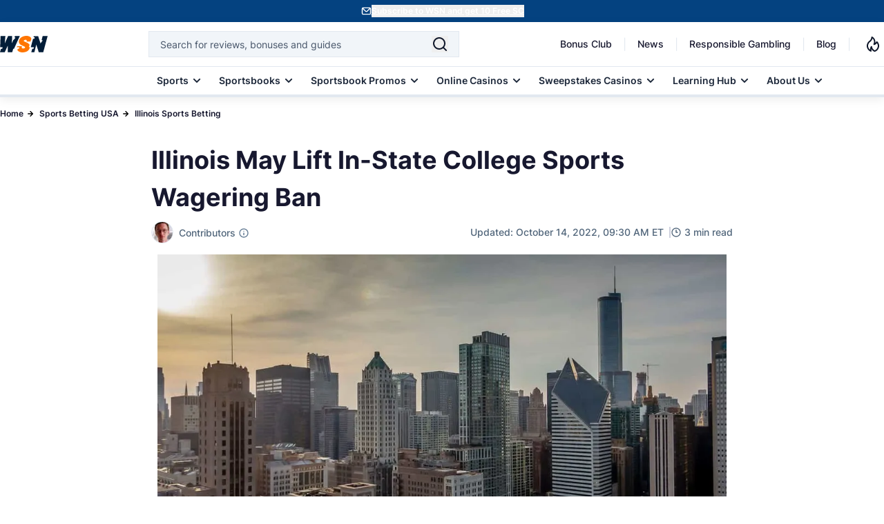

--- FILE ---
content_type: application/javascript
request_url: https://www.wsn.com/js/app.js?id=2e7a11a504ae8b35bb7e5db4e5603d49
body_size: 45022
content:
(()=>{var t,e={9669:(t,e,n)=>{t.exports=n(1609)},5448:(t,e,n)=>{"use strict";var r=n(4867),o=n(6026),i=n(4372),a=n(5327),u=n(4097),c=n(4109),s=n(7985),l=n(5061);t.exports=function(t){return new Promise((function(e,n){var f=t.data,d=t.headers,h=t.responseType;r.isFormData(f)&&delete d["Content-Type"];var p=new XMLHttpRequest;if(t.auth){var v=t.auth.username||"",m=t.auth.password?unescape(encodeURIComponent(t.auth.password)):"";d.Authorization="Basic "+btoa(v+":"+m)}var g=u(t.baseURL,t.url);function y(){if(p){var r="getAllResponseHeaders"in p?c(p.getAllResponseHeaders()):null,i={data:h&&"text"!==h&&"json"!==h?p.response:p.responseText,status:p.status,statusText:p.statusText,headers:r,config:t,request:p};o(e,n,i),p=null}}if(p.open(t.method.toUpperCase(),a(g,t.params,t.paramsSerializer),!0),p.timeout=t.timeout,"onloadend"in p?p.onloadend=y:p.onreadystatechange=function(){p&&4===p.readyState&&(0!==p.status||p.responseURL&&0===p.responseURL.indexOf("file:"))&&setTimeout(y)},p.onabort=function(){p&&(n(l("Request aborted",t,"ECONNABORTED",p)),p=null)},p.onerror=function(){n(l("Network Error",t,null,p)),p=null},p.ontimeout=function(){var e="timeout of "+t.timeout+"ms exceeded";t.timeoutErrorMessage&&(e=t.timeoutErrorMessage),n(l(e,t,t.transitional&&t.transitional.clarifyTimeoutError?"ETIMEDOUT":"ECONNABORTED",p)),p=null},r.isStandardBrowserEnv()){var b=(t.withCredentials||s(g))&&t.xsrfCookieName?i.read(t.xsrfCookieName):void 0;b&&(d[t.xsrfHeaderName]=b)}"setRequestHeader"in p&&r.forEach(d,(function(t,e){void 0===f&&"content-type"===e.toLowerCase()?delete d[e]:p.setRequestHeader(e,t)})),r.isUndefined(t.withCredentials)||(p.withCredentials=!!t.withCredentials),h&&"json"!==h&&(p.responseType=t.responseType),"function"==typeof t.onDownloadProgress&&p.addEventListener("progress",t.onDownloadProgress),"function"==typeof t.onUploadProgress&&p.upload&&p.upload.addEventListener("progress",t.onUploadProgress),t.cancelToken&&t.cancelToken.promise.then((function(t){p&&(p.abort(),n(t),p=null)})),f||(f=null),p.send(f)}))}},1609:(t,e,n)=>{"use strict";var r=n(4867),o=n(1849),i=n(321),a=n(7185);function u(t){var e=new i(t),n=o(i.prototype.request,e);return r.extend(n,i.prototype,e),r.extend(n,e),n}var c=u(n(5655));c.Axios=i,c.create=function(t){return u(a(c.defaults,t))},c.Cancel=n(5263),c.CancelToken=n(4972),c.isCancel=n(6502),c.all=function(t){return Promise.all(t)},c.spread=n(8713),c.isAxiosError=n(6268),t.exports=c,t.exports.default=c},5263:t=>{"use strict";function e(t){this.message=t}e.prototype.toString=function(){return"Cancel"+(this.message?": "+this.message:"")},e.prototype.__CANCEL__=!0,t.exports=e},4972:(t,e,n)=>{"use strict";var r=n(5263);function o(t){if("function"!=typeof t)throw new TypeError("executor must be a function.");var e;this.promise=new Promise((function(t){e=t}));var n=this;t((function(t){n.reason||(n.reason=new r(t),e(n.reason))}))}o.prototype.throwIfRequested=function(){if(this.reason)throw this.reason},o.source=function(){var t;return{token:new o((function(e){t=e})),cancel:t}},t.exports=o},6502:t=>{"use strict";t.exports=function(t){return!(!t||!t.__CANCEL__)}},321:(t,e,n)=>{"use strict";var r=n(4867),o=n(5327),i=n(782),a=n(3572),u=n(7185),c=n(4875),s=c.validators;function l(t){this.defaults=t,this.interceptors={request:new i,response:new i}}l.prototype.request=function(t){"string"==typeof t?(t=arguments[1]||{}).url=arguments[0]:t=t||{},(t=u(this.defaults,t)).method?t.method=t.method.toLowerCase():this.defaults.method?t.method=this.defaults.method.toLowerCase():t.method="get";var e=t.transitional;void 0!==e&&c.assertOptions(e,{silentJSONParsing:s.transitional(s.boolean,"1.0.0"),forcedJSONParsing:s.transitional(s.boolean,"1.0.0"),clarifyTimeoutError:s.transitional(s.boolean,"1.0.0")},!1);var n=[],r=!0;this.interceptors.request.forEach((function(e){"function"==typeof e.runWhen&&!1===e.runWhen(t)||(r=r&&e.synchronous,n.unshift(e.fulfilled,e.rejected))}));var o,i=[];if(this.interceptors.response.forEach((function(t){i.push(t.fulfilled,t.rejected)})),!r){var l=[a,void 0];for(Array.prototype.unshift.apply(l,n),l=l.concat(i),o=Promise.resolve(t);l.length;)o=o.then(l.shift(),l.shift());return o}for(var f=t;n.length;){var d=n.shift(),h=n.shift();try{f=d(f)}catch(t){h(t);break}}try{o=a(f)}catch(t){return Promise.reject(t)}for(;i.length;)o=o.then(i.shift(),i.shift());return o},l.prototype.getUri=function(t){return t=u(this.defaults,t),o(t.url,t.params,t.paramsSerializer).replace(/^\?/,"")},r.forEach(["delete","get","head","options"],(function(t){l.prototype[t]=function(e,n){return this.request(u(n||{},{method:t,url:e,data:(n||{}).data}))}})),r.forEach(["post","put","patch"],(function(t){l.prototype[t]=function(e,n,r){return this.request(u(r||{},{method:t,url:e,data:n}))}})),t.exports=l},782:(t,e,n)=>{"use strict";var r=n(4867);function o(){this.handlers=[]}o.prototype.use=function(t,e,n){return this.handlers.push({fulfilled:t,rejected:e,synchronous:!!n&&n.synchronous,runWhen:n?n.runWhen:null}),this.handlers.length-1},o.prototype.eject=function(t){this.handlers[t]&&(this.handlers[t]=null)},o.prototype.forEach=function(t){r.forEach(this.handlers,(function(e){null!==e&&t(e)}))},t.exports=o},4097:(t,e,n)=>{"use strict";var r=n(1793),o=n(7303);t.exports=function(t,e){return t&&!r(e)?o(t,e):e}},5061:(t,e,n)=>{"use strict";var r=n(481);t.exports=function(t,e,n,o,i){var a=new Error(t);return r(a,e,n,o,i)}},3572:(t,e,n)=>{"use strict";var r=n(4867),o=n(8527),i=n(6502),a=n(5655);function u(t){t.cancelToken&&t.cancelToken.throwIfRequested()}t.exports=function(t){return u(t),t.headers=t.headers||{},t.data=o.call(t,t.data,t.headers,t.transformRequest),t.headers=r.merge(t.headers.common||{},t.headers[t.method]||{},t.headers),r.forEach(["delete","get","head","post","put","patch","common"],(function(e){delete t.headers[e]})),(t.adapter||a.adapter)(t).then((function(e){return u(t),e.data=o.call(t,e.data,e.headers,t.transformResponse),e}),(function(e){return i(e)||(u(t),e&&e.response&&(e.response.data=o.call(t,e.response.data,e.response.headers,t.transformResponse))),Promise.reject(e)}))}},481:t=>{"use strict";t.exports=function(t,e,n,r,o){return t.config=e,n&&(t.code=n),t.request=r,t.response=o,t.isAxiosError=!0,t.toJSON=function(){return{message:this.message,name:this.name,description:this.description,number:this.number,fileName:this.fileName,lineNumber:this.lineNumber,columnNumber:this.columnNumber,stack:this.stack,config:this.config,code:this.code}},t}},7185:(t,e,n)=>{"use strict";var r=n(4867);t.exports=function(t,e){e=e||{};var n={},o=["url","method","data"],i=["headers","auth","proxy","params"],a=["baseURL","transformRequest","transformResponse","paramsSerializer","timeout","timeoutMessage","withCredentials","adapter","responseType","xsrfCookieName","xsrfHeaderName","onUploadProgress","onDownloadProgress","decompress","maxContentLength","maxBodyLength","maxRedirects","transport","httpAgent","httpsAgent","cancelToken","socketPath","responseEncoding"],u=["validateStatus"];function c(t,e){return r.isPlainObject(t)&&r.isPlainObject(e)?r.merge(t,e):r.isPlainObject(e)?r.merge({},e):r.isArray(e)?e.slice():e}function s(o){r.isUndefined(e[o])?r.isUndefined(t[o])||(n[o]=c(void 0,t[o])):n[o]=c(t[o],e[o])}r.forEach(o,(function(t){r.isUndefined(e[t])||(n[t]=c(void 0,e[t]))})),r.forEach(i,s),r.forEach(a,(function(o){r.isUndefined(e[o])?r.isUndefined(t[o])||(n[o]=c(void 0,t[o])):n[o]=c(void 0,e[o])})),r.forEach(u,(function(r){r in e?n[r]=c(t[r],e[r]):r in t&&(n[r]=c(void 0,t[r]))}));var l=o.concat(i).concat(a).concat(u),f=Object.keys(t).concat(Object.keys(e)).filter((function(t){return-1===l.indexOf(t)}));return r.forEach(f,s),n}},6026:(t,e,n)=>{"use strict";var r=n(5061);t.exports=function(t,e,n){var o=n.config.validateStatus;n.status&&o&&!o(n.status)?e(r("Request failed with status code "+n.status,n.config,null,n.request,n)):t(n)}},8527:(t,e,n)=>{"use strict";var r=n(4867),o=n(5655);t.exports=function(t,e,n){var i=this||o;return r.forEach(n,(function(n){t=n.call(i,t,e)})),t}},5655:(t,e,n)=>{"use strict";var r=n(4155),o=n(4867),i=n(6016),a=n(481),u={"Content-Type":"application/x-www-form-urlencoded"};function c(t,e){!o.isUndefined(t)&&o.isUndefined(t["Content-Type"])&&(t["Content-Type"]=e)}var s,l={transitional:{silentJSONParsing:!0,forcedJSONParsing:!0,clarifyTimeoutError:!1},adapter:(("undefined"!=typeof XMLHttpRequest||void 0!==r&&"[object process]"===Object.prototype.toString.call(r))&&(s=n(5448)),s),transformRequest:[function(t,e){return i(e,"Accept"),i(e,"Content-Type"),o.isFormData(t)||o.isArrayBuffer(t)||o.isBuffer(t)||o.isStream(t)||o.isFile(t)||o.isBlob(t)?t:o.isArrayBufferView(t)?t.buffer:o.isURLSearchParams(t)?(c(e,"application/x-www-form-urlencoded;charset=utf-8"),t.toString()):o.isObject(t)||e&&"application/json"===e["Content-Type"]?(c(e,"application/json"),function(t,e,n){if(o.isString(t))try{return(e||JSON.parse)(t),o.trim(t)}catch(t){if("SyntaxError"!==t.name)throw t}return(n||JSON.stringify)(t)}(t)):t}],transformResponse:[function(t){var e=this.transitional,n=e&&e.silentJSONParsing,r=e&&e.forcedJSONParsing,i=!n&&"json"===this.responseType;if(i||r&&o.isString(t)&&t.length)try{return JSON.parse(t)}catch(t){if(i){if("SyntaxError"===t.name)throw a(t,this,"E_JSON_PARSE");throw t}}return t}],timeout:0,xsrfCookieName:"XSRF-TOKEN",xsrfHeaderName:"X-XSRF-TOKEN",maxContentLength:-1,maxBodyLength:-1,validateStatus:function(t){return t>=200&&t<300}};l.headers={common:{Accept:"application/json, text/plain, */*"}},o.forEach(["delete","get","head"],(function(t){l.headers[t]={}})),o.forEach(["post","put","patch"],(function(t){l.headers[t]=o.merge(u)})),t.exports=l},1849:t=>{"use strict";t.exports=function(t,e){return function(){for(var n=new Array(arguments.length),r=0;r<n.length;r++)n[r]=arguments[r];return t.apply(e,n)}}},5327:(t,e,n)=>{"use strict";var r=n(4867);function o(t){return encodeURIComponent(t).replace(/%3A/gi,":").replace(/%24/g,"$").replace(/%2C/gi,",").replace(/%20/g,"+").replace(/%5B/gi,"[").replace(/%5D/gi,"]")}t.exports=function(t,e,n){if(!e)return t;var i;if(n)i=n(e);else if(r.isURLSearchParams(e))i=e.toString();else{var a=[];r.forEach(e,(function(t,e){null!=t&&(r.isArray(t)?e+="[]":t=[t],r.forEach(t,(function(t){r.isDate(t)?t=t.toISOString():r.isObject(t)&&(t=JSON.stringify(t)),a.push(o(e)+"="+o(t))})))})),i=a.join("&")}if(i){var u=t.indexOf("#");-1!==u&&(t=t.slice(0,u)),t+=(-1===t.indexOf("?")?"?":"&")+i}return t}},7303:t=>{"use strict";t.exports=function(t,e){return e?t.replace(/\/+$/,"")+"/"+e.replace(/^\/+/,""):t}},4372:(t,e,n)=>{"use strict";var r=n(4867);t.exports=r.isStandardBrowserEnv()?{write:function(t,e,n,o,i,a){var u=[];u.push(t+"="+encodeURIComponent(e)),r.isNumber(n)&&u.push("expires="+new Date(n).toGMTString()),r.isString(o)&&u.push("path="+o),r.isString(i)&&u.push("domain="+i),!0===a&&u.push("secure"),document.cookie=u.join("; ")},read:function(t){var e=document.cookie.match(new RegExp("(^|;\\s*)("+t+")=([^;]*)"));return e?decodeURIComponent(e[3]):null},remove:function(t){this.write(t,"",Date.now()-864e5)}}:{write:function(){},read:function(){return null},remove:function(){}}},1793:t=>{"use strict";t.exports=function(t){return/^([a-z][a-z\d\+\-\.]*:)?\/\//i.test(t)}},6268:t=>{"use strict";t.exports=function(t){return"object"==typeof t&&!0===t.isAxiosError}},7985:(t,e,n)=>{"use strict";var r=n(4867);t.exports=r.isStandardBrowserEnv()?function(){var t,e=/(msie|trident)/i.test(navigator.userAgent),n=document.createElement("a");function o(t){var r=t;return e&&(n.setAttribute("href",r),r=n.href),n.setAttribute("href",r),{href:n.href,protocol:n.protocol?n.protocol.replace(/:$/,""):"",host:n.host,search:n.search?n.search.replace(/^\?/,""):"",hash:n.hash?n.hash.replace(/^#/,""):"",hostname:n.hostname,port:n.port,pathname:"/"===n.pathname.charAt(0)?n.pathname:"/"+n.pathname}}return t=o(window.location.href),function(e){var n=r.isString(e)?o(e):e;return n.protocol===t.protocol&&n.host===t.host}}():function(){return!0}},6016:(t,e,n)=>{"use strict";var r=n(4867);t.exports=function(t,e){r.forEach(t,(function(n,r){r!==e&&r.toUpperCase()===e.toUpperCase()&&(t[e]=n,delete t[r])}))}},4109:(t,e,n)=>{"use strict";var r=n(4867),o=["age","authorization","content-length","content-type","etag","expires","from","host","if-modified-since","if-unmodified-since","last-modified","location","max-forwards","proxy-authorization","referer","retry-after","user-agent"];t.exports=function(t){var e,n,i,a={};return t?(r.forEach(t.split("\n"),(function(t){if(i=t.indexOf(":"),e=r.trim(t.substr(0,i)).toLowerCase(),n=r.trim(t.substr(i+1)),e){if(a[e]&&o.indexOf(e)>=0)return;a[e]="set-cookie"===e?(a[e]?a[e]:[]).concat([n]):a[e]?a[e]+", "+n:n}})),a):a}},8713:t=>{"use strict";t.exports=function(t){return function(e){return t.apply(null,e)}}},4875:(t,e,n)=>{"use strict";var r=n(8593),o={};["object","boolean","number","function","string","symbol"].forEach((function(t,e){o[t]=function(n){return typeof n===t||"a"+(e<1?"n ":" ")+t}}));var i={},a=r.version.split(".");function u(t,e){for(var n=e?e.split("."):a,r=t.split("."),o=0;o<3;o++){if(n[o]>r[o])return!0;if(n[o]<r[o])return!1}return!1}o.transitional=function(t,e,n){var o=e&&u(e);function a(t,e){return"[Axios v"+r.version+"] Transitional option '"+t+"'"+e+(n?". "+n:"")}return function(n,r,u){if(!1===t)throw new Error(a(r," has been removed in "+e));return o&&!i[r]&&(i[r]=!0,console.warn(a(r," has been deprecated since v"+e+" and will be removed in the near future"))),!t||t(n,r,u)}},t.exports={isOlderVersion:u,assertOptions:function(t,e,n){if("object"!=typeof t)throw new TypeError("options must be an object");for(var r=Object.keys(t),o=r.length;o-- >0;){var i=r[o],a=e[i];if(a){var u=t[i],c=void 0===u||a(u,i,t);if(!0!==c)throw new TypeError("option "+i+" must be "+c)}else if(!0!==n)throw Error("Unknown option "+i)}},validators:o}},4867:(t,e,n)=>{"use strict";var r=n(1849),o=Object.prototype.toString;function i(t){return"[object Array]"===o.call(t)}function a(t){return void 0===t}function u(t){return null!==t&&"object"==typeof t}function c(t){if("[object Object]"!==o.call(t))return!1;var e=Object.getPrototypeOf(t);return null===e||e===Object.prototype}function s(t){return"[object Function]"===o.call(t)}function l(t,e){if(null!=t)if("object"!=typeof t&&(t=[t]),i(t))for(var n=0,r=t.length;n<r;n++)e.call(null,t[n],n,t);else for(var o in t)Object.prototype.hasOwnProperty.call(t,o)&&e.call(null,t[o],o,t)}t.exports={isArray:i,isArrayBuffer:function(t){return"[object ArrayBuffer]"===o.call(t)},isBuffer:function(t){return null!==t&&!a(t)&&null!==t.constructor&&!a(t.constructor)&&"function"==typeof t.constructor.isBuffer&&t.constructor.isBuffer(t)},isFormData:function(t){return"undefined"!=typeof FormData&&t instanceof FormData},isArrayBufferView:function(t){return"undefined"!=typeof ArrayBuffer&&ArrayBuffer.isView?ArrayBuffer.isView(t):t&&t.buffer&&t.buffer instanceof ArrayBuffer},isString:function(t){return"string"==typeof t},isNumber:function(t){return"number"==typeof t},isObject:u,isPlainObject:c,isUndefined:a,isDate:function(t){return"[object Date]"===o.call(t)},isFile:function(t){return"[object File]"===o.call(t)},isBlob:function(t){return"[object Blob]"===o.call(t)},isFunction:s,isStream:function(t){return u(t)&&s(t.pipe)},isURLSearchParams:function(t){return"undefined"!=typeof URLSearchParams&&t instanceof URLSearchParams},isStandardBrowserEnv:function(){return("undefined"==typeof navigator||"ReactNative"!==navigator.product&&"NativeScript"!==navigator.product&&"NS"!==navigator.product)&&("undefined"!=typeof window&&"undefined"!=typeof document)},forEach:l,merge:function t(){var e={};function n(n,r){c(e[r])&&c(n)?e[r]=t(e[r],n):c(n)?e[r]=t({},n):i(n)?e[r]=n.slice():e[r]=n}for(var r=0,o=arguments.length;r<o;r++)l(arguments[r],n);return e},extend:function(t,e,n){return l(e,(function(e,o){t[o]=n&&"function"==typeof e?r(e,n):e})),t},trim:function(t){return t.trim?t.trim():t.replace(/^\s+|\s+$/g,"")},stripBOM:function(t){return 65279===t.charCodeAt(0)&&(t=t.slice(1)),t}}},7623:()=>{function t(e){return t="function"==typeof Symbol&&"symbol"==typeof Symbol.iterator?function(t){return typeof t}:function(t){return t&&"function"==typeof Symbol&&t.constructor===Symbol&&t!==Symbol.prototype?"symbol":typeof t},t(e)}function e(){"use strict";/*! regenerator-runtime -- Copyright (c) 2014-present, Facebook, Inc. -- license (MIT): https://github.com/facebook/regenerator/blob/main/LICENSE */e=function(){return r};var n,r={},o=Object.prototype,i=o.hasOwnProperty,a=Object.defineProperty||function(t,e,n){t[e]=n.value},u="function"==typeof Symbol?Symbol:{},c=u.iterator||"@@iterator",s=u.asyncIterator||"@@asyncIterator",l=u.toStringTag||"@@toStringTag";function f(t,e,n){return Object.defineProperty(t,e,{value:n,enumerable:!0,configurable:!0,writable:!0}),t[e]}try{f({},"")}catch(n){f=function(t,e,n){return t[e]=n}}function d(t,e,n,r){var o=e&&e.prototype instanceof b?e:b,i=Object.create(o.prototype),u=new I(r||[]);return a(i,"_invoke",{value:T(t,n,u)}),i}function h(t,e,n){try{return{type:"normal",arg:t.call(e,n)}}catch(t){return{type:"throw",arg:t}}}r.wrap=d;var p="suspendedStart",v="suspendedYield",m="executing",g="completed",y={};function b(){}function _(){}function w(){}var E={};f(E,c,(function(){return this}));var x=Object.getPrototypeOf,L=x&&x(x(q([])));L&&L!==o&&i.call(L,c)&&(E=L);var k=w.prototype=b.prototype=Object.create(E);function A(t){["next","throw","return"].forEach((function(e){f(t,e,(function(t){return this._invoke(e,t)}))}))}function S(e,n){function r(o,a,u,c){var s=h(e[o],e,a);if("throw"!==s.type){var l=s.arg,f=l.value;return f&&"object"==t(f)&&i.call(f,"__await")?n.resolve(f.__await).then((function(t){r("next",t,u,c)}),(function(t){r("throw",t,u,c)})):n.resolve(f).then((function(t){l.value=t,u(l)}),(function(t){return r("throw",t,u,c)}))}c(s.arg)}var o;a(this,"_invoke",{value:function(t,e){function i(){return new n((function(n,o){r(t,e,n,o)}))}return o=o?o.then(i,i):i()}})}function T(t,e,r){var o=p;return function(i,a){if(o===m)throw new Error("Generator is already running");if(o===g){if("throw"===i)throw a;return{value:n,done:!0}}for(r.method=i,r.arg=a;;){var u=r.delegate;if(u){var c=O(u,r);if(c){if(c===y)continue;return c}}if("next"===r.method)r.sent=r._sent=r.arg;else if("throw"===r.method){if(o===p)throw o=g,r.arg;r.dispatchException(r.arg)}else"return"===r.method&&r.abrupt("return",r.arg);o=m;var s=h(t,e,r);if("normal"===s.type){if(o=r.done?g:v,s.arg===y)continue;return{value:s.arg,done:r.done}}"throw"===s.type&&(o=g,r.method="throw",r.arg=s.arg)}}}function O(t,e){var r=e.method,o=t.iterator[r];if(o===n)return e.delegate=null,"throw"===r&&t.iterator.return&&(e.method="return",e.arg=n,O(t,e),"throw"===e.method)||"return"!==r&&(e.method="throw",e.arg=new TypeError("The iterator does not provide a '"+r+"' method")),y;var i=h(o,t.iterator,e.arg);if("throw"===i.type)return e.method="throw",e.arg=i.arg,e.delegate=null,y;var a=i.arg;return a?a.done?(e[t.resultName]=a.value,e.next=t.nextLoc,"return"!==e.method&&(e.method="next",e.arg=n),e.delegate=null,y):a:(e.method="throw",e.arg=new TypeError("iterator result is not an object"),e.delegate=null,y)}function j(t){var e={tryLoc:t[0]};1 in t&&(e.catchLoc=t[1]),2 in t&&(e.finallyLoc=t[2],e.afterLoc=t[3]),this.tryEntries.push(e)}function C(t){var e=t.completion||{};e.type="normal",delete e.arg,t.completion=e}function I(t){this.tryEntries=[{tryLoc:"root"}],t.forEach(j,this),this.reset(!0)}function q(e){if(e||""===e){var r=e[c];if(r)return r.call(e);if("function"==typeof e.next)return e;if(!isNaN(e.length)){var o=-1,a=function t(){for(;++o<e.length;)if(i.call(e,o))return t.value=e[o],t.done=!1,t;return t.value=n,t.done=!0,t};return a.next=a}}throw new TypeError(t(e)+" is not iterable")}return _.prototype=w,a(k,"constructor",{value:w,configurable:!0}),a(w,"constructor",{value:_,configurable:!0}),_.displayName=f(w,l,"GeneratorFunction"),r.isGeneratorFunction=function(t){var e="function"==typeof t&&t.constructor;return!!e&&(e===_||"GeneratorFunction"===(e.displayName||e.name))},r.mark=function(t){return Object.setPrototypeOf?Object.setPrototypeOf(t,w):(t.__proto__=w,f(t,l,"GeneratorFunction")),t.prototype=Object.create(k),t},r.awrap=function(t){return{__await:t}},A(S.prototype),f(S.prototype,s,(function(){return this})),r.AsyncIterator=S,r.async=function(t,e,n,o,i){void 0===i&&(i=Promise);var a=new S(d(t,e,n,o),i);return r.isGeneratorFunction(e)?a:a.next().then((function(t){return t.done?t.value:a.next()}))},A(k),f(k,l,"Generator"),f(k,c,(function(){return this})),f(k,"toString",(function(){return"[object Generator]"})),r.keys=function(t){var e=Object(t),n=[];for(var r in e)n.push(r);return n.reverse(),function t(){for(;n.length;){var r=n.pop();if(r in e)return t.value=r,t.done=!1,t}return t.done=!0,t}},r.values=q,I.prototype={constructor:I,reset:function(t){if(this.prev=0,this.next=0,this.sent=this._sent=n,this.done=!1,this.delegate=null,this.method="next",this.arg=n,this.tryEntries.forEach(C),!t)for(var e in this)"t"===e.charAt(0)&&i.call(this,e)&&!isNaN(+e.slice(1))&&(this[e]=n)},stop:function(){this.done=!0;var t=this.tryEntries[0].completion;if("throw"===t.type)throw t.arg;return this.rval},dispatchException:function(t){if(this.done)throw t;var e=this;function r(r,o){return u.type="throw",u.arg=t,e.next=r,o&&(e.method="next",e.arg=n),!!o}for(var o=this.tryEntries.length-1;o>=0;--o){var a=this.tryEntries[o],u=a.completion;if("root"===a.tryLoc)return r("end");if(a.tryLoc<=this.prev){var c=i.call(a,"catchLoc"),s=i.call(a,"finallyLoc");if(c&&s){if(this.prev<a.catchLoc)return r(a.catchLoc,!0);if(this.prev<a.finallyLoc)return r(a.finallyLoc)}else if(c){if(this.prev<a.catchLoc)return r(a.catchLoc,!0)}else{if(!s)throw new Error("try statement without catch or finally");if(this.prev<a.finallyLoc)return r(a.finallyLoc)}}}},abrupt:function(t,e){for(var n=this.tryEntries.length-1;n>=0;--n){var r=this.tryEntries[n];if(r.tryLoc<=this.prev&&i.call(r,"finallyLoc")&&this.prev<r.finallyLoc){var o=r;break}}o&&("break"===t||"continue"===t)&&o.tryLoc<=e&&e<=o.finallyLoc&&(o=null);var a=o?o.completion:{};return a.type=t,a.arg=e,o?(this.method="next",this.next=o.finallyLoc,y):this.complete(a)},complete:function(t,e){if("throw"===t.type)throw t.arg;return"break"===t.type||"continue"===t.type?this.next=t.arg:"return"===t.type?(this.rval=this.arg=t.arg,this.method="return",this.next="end"):"normal"===t.type&&e&&(this.next=e),y},finish:function(t){for(var e=this.tryEntries.length-1;e>=0;--e){var n=this.tryEntries[e];if(n.finallyLoc===t)return this.complete(n.completion,n.afterLoc),C(n),y}},catch:function(t){for(var e=this.tryEntries.length-1;e>=0;--e){var n=this.tryEntries[e];if(n.tryLoc===t){var r=n.completion;if("throw"===r.type){var o=r.arg;C(n)}return o}}throw new Error("illegal catch attempt")},delegateYield:function(t,e,r){return this.delegate={iterator:q(t),resultName:e,nextLoc:r},"next"===this.method&&(this.arg=n),y}},r}function n(t,e,n,r,o,i,a){try{var u=t[i](a),c=u.value}catch(t){return void n(t)}u.done?e(c):Promise.resolve(c).then(r,o)}function r(t){return function(){var e=this,r=arguments;return new Promise((function(o,i){var a=t.apply(e,r);function u(t){n(a,o,i,u,c,"next",t)}function c(t){n(a,o,i,u,c,"throw",t)}u(void 0)}))}}function o(e,n){for(var r=0;r<n.length;r++){var o=n[r];o.enumerable=o.enumerable||!1,o.configurable=!0,"value"in o&&(o.writable=!0),Object.defineProperty(e,(i=o.key,a=void 0,a=function(e,n){if("object"!==t(e)||null===e)return e;var r=e[Symbol.toPrimitive];if(void 0!==r){var o=r.call(e,n||"default");if("object"!==t(o))return o;throw new TypeError("@@toPrimitive must return a primitive value.")}return("string"===n?String:Number)(e)}(i,"string"),"symbol"===t(a)?a:String(a)),o)}var i,a}var i=function(){function t(){!function(t,e){if(!(t instanceof e))throw new TypeError("Cannot call a class as a function")}(this,t)}var n,i,a,u,c,s,l;return n=t,i=null,a=[{key:"makeRequest",value:(l=r(e().mark((function t(n){var r,o,i,a,u,c=arguments;return e().wrap((function(t){for(;;)switch(t.prev=t.next){case 0:if(o=c.length>1&&void 0!==c[1]?c[1]:null,i=null===(r=document.querySelector('meta[name="csrf-token"]'))||void 0===r?void 0:r.content){t.next=4;break}throw new Error("CSRF token not found");case 4:return a={method:"POST",headers:{"X-CSRF-TOKEN":i,Accept:"application/json","Content-Type":"application/json"}},o&&(a.body=JSON.stringify({path:o})),t.next=8,fetch(n,a);case 8:return u=t.sent,t.abrupt("return",u.json());case 10:case"end":return t.stop()}}),t)}))),function(t){return l.apply(this,arguments)})},{key:"deleteAllCache",value:(s=r(e().mark((function t(){var n;return e().wrap((function(t){for(;;)switch(t.prev=t.next){case 0:if(confirm("Are you sure you want to delete all cached pages?")){t.next=2;break}return t.abrupt("return");case 2:return t.prev=2,t.next=5,this.makeRequest("/delete-static-cache/");case 5:(n=t.sent).success?(alert(n.message),window.location.reload()):alert("Failed to delete cache: ".concat(n.message)),t.next=13;break;case 9:t.prev=9,t.t0=t.catch(2),console.error("Error:",t.t0),alert("Failed to delete cache: ".concat(t.t0));case 13:case"end":return t.stop()}}),t,this,[[2,9]])}))),function(){return s.apply(this,arguments)})},{key:"clearScriptCaches",value:(c=r(e().mark((function t(){var n;return e().wrap((function(t){for(;;)switch(t.prev=t.next){case 0:if(confirm("Are you sure you want to clear script caches?")){t.next=2;break}return t.abrupt("return");case 2:return t.prev=2,t.next=5,this.makeRequest("/delete-script-cache/");case 5:(n=t.sent).success?(alert(n.message),window.location.reload()):alert("Failed to clear script caches: ".concat(n.message)),t.next=13;break;case 9:t.prev=9,t.t0=t.catch(2),console.error("Error:",t.t0),alert("Failed to clear script caches: ".concat(t.t0));case 13:case"end":return t.stop()}}),t,this,[[2,9]])}))),function(){return c.apply(this,arguments)})},{key:"deletePageCache",value:(u=r(e().mark((function t(){var n,r;return e().wrap((function(t){for(;;)switch(t.prev=t.next){case 0:if(confirm("Are you sure you want to delete cache for this page?")){t.next=2;break}return t.abrupt("return");case 2:return t.prev=2,n=window.location.pathname,t.next=6,this.makeRequest("/delete-page-cache/",n);case 6:(r=t.sent).success?(alert(r.message),window.location.reload()):(console.log("Debug information:",r.debug_info),alert("Cache not found for this page. Check browser console for details.")),t.next=14;break;case 10:t.prev=10,t.t0=t.catch(2),console.error("Error:",t.t0),alert("Failed to delete page cache: ".concat(t.t0));case 14:case"end":return t.stop()}}),t,this,[[2,10]])}))),function(){return u.apply(this,arguments)})}],i&&o(n.prototype,i),a&&o(n,a),Object.defineProperty(n,"prototype",{writable:!1}),t}();window.deleteAllCache=function(){return i.deleteAllCache()},window.deletePageCache=function(){return i.deletePageCache()},window.clearScriptCaches=function(){return i.clearScriptCaches()}},1986:(t,e,n)=>{"use strict";const r=function(t){"complete"===document.readyState||"interactive"===document.readyState?setTimeout(t,1):document.addEventListener("DOMContentLoaded",t)};var o=function(){var t=document.getElementById("mobile-menu-hamburger"),e=document.getElementById("mobile-menu-close"),n=document.getElementById("toggle-mobile-menu"),r=document.getElementById("navigation"),o=document.querySelector("#anchor-menu"),i=document.getElementById("toggle-search"),a=document.getElementById("search-overlay"),u=document.body,c=!1,s=!1;Array.from(document.getElementsByClassName("menu-children-back")).forEach((function(t){t.addEventListener("click",(function(e){e.preventDefault();var n=document.querySelector(".parent");if(n&&n.classList.contains("hidden"))document.querySelectorAll(".child").forEach((function(t){return t.classList.add("hidden")})),document.querySelectorAll(".parent").forEach((function(t){return t.classList.remove("hidden")})),h(2);else{var r=t.closest(".submenu");r&&r.classList.add("hidden")}}))}));var l=document.querySelector(".menu-children-back-level2"),f='\n        <svg width="20" height="20" viewBox="0 0 20 20" fill="none" xmlns="http://www.w3.org/2000/svg">\n            <path d="M14.1667 9.16667H7.84166L10.5917 6.42501C10.7486 6.26809 10.8367 6.05526 10.8367 5.83334C10.8367 5.61142 10.7486 5.39859 10.5917 5.24167C10.4347 5.08475 10.2219 4.9966 10 4.9966C9.77808 4.9966 9.56525 5.08475 9.40833 5.24167L5.24166 9.40834C5.16579 9.48759 5.10632 9.58105 5.06666 9.68334C4.98331 9.88623 4.98331 10.1138 5.06666 10.3167C5.10632 10.419 5.16579 10.5124 5.24166 10.5917L9.40833 14.7583C9.4858 14.8364 9.57797 14.8984 9.67951 14.9408C9.78106 14.9831 9.88999 15.0048 10 15.0048C10.11 15.0048 10.2189 14.9831 10.3205 14.9408C10.422 14.8984 10.5142 14.8364 10.5917 14.7583C10.6698 14.6809 10.7318 14.5887 10.7741 14.4872C10.8164 14.3856 10.8382 14.2767 10.8382 14.1667C10.8382 14.0567 10.8164 13.9477 10.7741 13.8462C10.7318 13.7446 10.6698 13.6525 10.5917 13.575L7.84166 10.8333H14.1667C14.3877 10.8333 14.5996 10.7455 14.7559 10.5893C14.9122 10.433 15 10.221 15 10C15 9.77899 14.9122 9.56703 14.7559 9.41075C14.5996 9.25447 14.3877 9.16667 14.1667 9.16667Z" fill="#1E293B"/>\n        </svg>',d=function(){if(c){u.classList.remove("overflow-hidden","touch-none","overflow-important"),c=!1;var t=document.getElementById("overlay-menu");t&&t.parentNode.removeChild(t)}else{u.classList.add("overflow-hidden","touch-none","overflow-important"),c=!0;var e=document.createElement("div");e.id="overlay-menu",e.classList.add("fixed","inset-0","bg-black","z-20"),e.addEventListener("click",p),document.body.appendChild(e)}};function h(t){var e=document.getElementById("navigation"),n=document.querySelector(".sub-menu-2-items-container");3===t?(l.classList.remove("hidden"),l.innerHTML='\n        <span class="flex items-center justify-start">\n            '.concat(f,'\n            <span class="pl-2 font-semibold">Back</span>\n        </span>'),l.onclick=function(t){document.querySelectorAll(".child").forEach((function(t){return t.classList.add("hidden")})),document.querySelectorAll(".parent").forEach((function(t){return t.classList.remove("hidden")})),n&&n.classList.remove("overflow-hidden"),h(2)}):2===t?(l.classList.remove("hidden"),l.innerHTML='\n        <span class="flex items-center justify-start">\n            '.concat(f,'\n            <span class="pl-2 font-semibold">Back</span>\n        </span>'),l.onclick=function(t){document.querySelectorAll(".submenu").forEach((function(t){return t.classList.add("hidden")})),document.querySelectorAll(".menu-items").forEach((function(t){return t.classList.remove("hidden")})),e&&e.classList.remove("overflow-hidden"),h(1)},e&&e.classList.add("overflow-hidden")):(l.classList.add("hidden"),e&&e.classList.remove("overflow-hidden"),n&&n.classList.remove("overflow-hidden"))}function p(){if(c){u.classList.remove("overflow-hidden","touch-none","overflow-important"),c=!1,r.classList.add("hidden"),e.classList.add("hidden"),t.classList.remove("hidden");var n=document.getElementById("overlay-menu");n&&n.parentNode.removeChild(n),window.innerWidth<=1024&&(v(),h(1))}}function v(){Array.from(document.getElementsByClassName("menu-items")).forEach((function(t){var e=t.querySelector(".submenu");e&&!e.classList.contains("hidden")&&e.classList.add("hidden")}))}if(null==n||n.addEventListener("click",(function(){a&&!a.classList.contains("hidden")&&(a.classList.add("hidden"),u.classList.remove("overflow-hidden","touch-none","overflow-important"),s=!1),v(),d(),e.classList.toggle("hidden"),t.classList.toggle("hidden"),r.classList.toggle("hidden"),o&&o.classList.toggle("z-20")})),Array.from(document.getElementsByClassName("menu-items")).forEach((function(t){t.querySelector(".menu-title, .arrow, .menu-arrow").addEventListener("click",(function(e){var n=t.querySelector(".submenu");n&&(n.classList.toggle("hidden"),h(2))}))})),window.matchMedia("(max-width: 1024px)").matches){var m=document.querySelectorAll(".parent");m.forEach((function(t){t.addEventListener("click",(function(){m.forEach((function(t){return t.classList.add("hidden")}));var e=t.parentElement.querySelector(".child"),n=t.closest(".sub-menu-2-items-container");e&&(e.classList.remove("hidden"),n&&n.classList.add("overflow-hidden"),h(3))}))}))}null==l||l.classList.add("hidden"),document.addEventListener("click",(function(t){t.target.closest("#close")&&p()})),document.addEventListener("scroll",(function(){window.innerWidth<=1024&&document.querySelectorAll(".submenu").forEach((function(t){var e=null!==t.closest(".menu-level-2-with-level-3"),n="67px";document.getElementById("ai-navbar")&&(n="99px"),0===window.scrollY&&(n="112px"),e&&(n="calc(".concat(n," - 20px)")),t.style.top=n}))}));var g=function(){if(s)a.classList.add("hidden"),u.classList.remove("overflow-hidden","touch-none","overflow-important"),s=!1;else{var t=document.getElementById("notification-panel");if(t&&!t.classList.contains("hidden"))if(window.notificationManager&&"function"==typeof window.notificationManager.hidePanel)window.notificationManager.hidePanel();else{t.classList.remove("opacity-100","scale-100"),t.classList.add("opacity-0","scale-95","hidden");var e=document.getElementById("notification-overlay");e&&e.remove()}a.classList.remove("hidden"),u.classList.add("overflow-hidden","touch-none","overflow-important"),s=!0}};i&&i.addEventListener("click",(function(t){t.preventDefault(),c&&d(),g()})),document.addEventListener("click",(function(t){var e=document.getElementById("navigation"),n=document.getElementById("toggle-mobile-menu");if(c&&e&&n&&!e.contains(t.target)&&!n.contains(t.target)){document.querySelectorAll(".submenu").forEach((function(t){t.classList.add("hidden"),t.style.maxHeight="0px"})),document.querySelectorAll(".child").forEach((function(t){t.classList.add("hidden")})),document.querySelectorAll(".parent").forEach((function(t){t.classList.remove("hidden")})),document.querySelectorAll(".menu-items").forEach((function(t){t.classList.remove("hidden")}));var r=document.querySelector(".menu-children-back-level2");r&&(r.classList.add("hidden"),r.innerHTML="",r.onclick=null),p()}s&&a&&!a.contains(t.target)&&i&&!i.contains(t.target)&&g()})),a&&a.addEventListener("click",(function(){s&&g()}))};document.addEventListener("DOMContentLoaded",o),window.innerWidth<1024&&r(o);var i,a=document.querySelector("#category-menu");function u(t){return function(t){if(Array.isArray(t))return c(t)}(t)||function(t){if("undefined"!=typeof Symbol&&null!=t[Symbol.iterator]||null!=t["@@iterator"])return Array.from(t)}(t)||function(t,e){if(!t)return;if("string"==typeof t)return c(t,e);var n=Object.prototype.toString.call(t).slice(8,-1);"Object"===n&&t.constructor&&(n=t.constructor.name);if("Map"===n||"Set"===n)return Array.from(t);if("Arguments"===n||/^(?:Ui|I)nt(?:8|16|32)(?:Clamped)?Array$/.test(n))return c(t,e)}(t)||function(){throw new TypeError("Invalid attempt to spread non-iterable instance.\nIn order to be iterable, non-array objects must have a [Symbol.iterator]() method.")}()}function c(t,e){(null==e||e>t.length)&&(e=t.length);for(var n=0,r=new Array(e);n<e;n++)r[n]=t[n];return r}null!==a&&r((function(){var t=document.querySelector("#category-menu-left"),e=document.querySelector("#category-menu-right");function n(){a.scrollWidth<=a.scrollLeft+a.clientWidth+.5?e.style.display="none":e.style.display="flex",0===a.scrollLeft?t.style.display="none":t.style.display="flex"}a.addEventListener("scroll",(function(){n()})),t.addEventListener("click",(function(){a.scrollBy({left:-96,top:0,behavior:"smooth"}),n()})),e.addEventListener("click",(function(){a.scrollBy({left:96,top:0,behavior:"smooth"}),n()})),n();var r,o,i=!1,u=!1;a.addEventListener("mousedown",(function(t){i=!1,u=!0,r=t.pageX-a.offsetLeft,o=a.scrollLeft})),a.addEventListener("mouseup",(function(t){if(u=!1,!i){var e=t.target.getAttribute("data-url");e&&(window.location.href=e)}t.preventDefault(),i=!1})),a.addEventListener("mousemove",(function(t){if(i=!0,u){t.preventDefault();var e=t.pageX-a.offsetLeft-r;a.scrollLeft=o-e}}))})),r((i=document.querySelectorAll(".scrollbar"),void window.addEventListener("scroll",(function(){var t=(document.body.scrollTop||document.documentElement.scrollTop)/document.documentElement.scrollHeight*120;i.forEach((function(e){e.style.width=t+"%"}))}))));window.innerWidth<768&&r((function(){var t=document.querySelector(".pagination");if(null!=t){for(var e=document.querySelector(".pagination-current-page"),n=e.textContent,r=u(e.parentElement.children).indexOf(e),o=n.trim()>99?1:2,i=r+o,a=r-o;a<=i;a++){var c=u(e.parentElement.children)[a];null!=c&&"A"==c.tagName&&c.classList.remove("hidden")}t.classList.remove("hidden")}}));n(8198),n(5719);var s=function(t){return"true"===t.getAttribute("data-loaded")},l=function(t){t.setAttribute("data-loaded",!0)},f=function(t){var e=arguments.length>1&&void 0!==arguments[1]?arguments[1]:document;return t instanceof Element?[t]:t instanceof NodeList?t:e.querySelectorAll(t)},d="undefined"!=typeof document&&document.documentMode,h={rootMargin:"0px",threshold:0,load:function(t){if("picture"===t.nodeName.toLowerCase()){var e=t.querySelector("img"),n=!1;null===e&&(e=document.createElement("img"),n=!0),d&&t.getAttribute("data-iesrc")&&(e.src=t.getAttribute("data-iesrc")),t.getAttribute("data-alt")&&(e.alt=t.getAttribute("data-alt")),n&&t.append(e)}if("video"===t.nodeName.toLowerCase()&&!t.getAttribute("data-src")&&t.children){for(var r,o=t.children,i=0;i<=o.length-1;i++)(r=o[i].getAttribute("data-src"))&&(o[i].src=r);t.load()}t.getAttribute("data-src")&&(t.src=t.getAttribute("data-src")),t.getAttribute("data-srcset")&&t.setAttribute("srcset",t.getAttribute("data-srcset"));var a=",";if(t.getAttribute("data-background-delimiter")&&(a=t.getAttribute("data-background-delimiter")),t.getAttribute("data-background-image"))t.style.backgroundImage="url('".concat(t.getAttribute("data-background-image").split(a).join("'),url('"),"')");else if(t.getAttribute("data-background-image-set")){var u=t.getAttribute("data-background-image-set").split(a),c=u[0].substr(0,u[0].indexOf(" "))||u[0];c=-1===c.indexOf("url(")?"url(".concat(c,")"):c,1===u.length?t.style.backgroundImage=c:t.setAttribute("style",(t.getAttribute("style")||"")+"background-image: ".concat(c,"; background-image: -webkit-image-set(").concat(u,"); background-image: image-set(").concat(u,")"))}t.getAttribute("data-toggle-class")&&t.classList.toggle(t.getAttribute("data-toggle-class"))},loaded:function(){}};const p=function(){var t,e=arguments.length>0&&void 0!==arguments[0]?arguments[0]:".actually-lazy",n=arguments.length>1&&void 0!==arguments[1]?arguments[1]:{},r=Object.assign({},h,n),o=r.root,i=r.rootMargin,a=r.threshold,u=r.load,c=r.loaded;"undefined"!=typeof window&&window.IntersectionObserver&&(t=new IntersectionObserver(function(t,e){return function(n,r){n.forEach((function(n){(n.intersectionRatio>0||n.isIntersecting)&&(r.unobserve(n.target),s(n.target)||(t(n.target),l(n.target),e(n.target)))}))}}(u,c),{root:o,rootMargin:i,threshold:a}));for(var d,p=f(e,o),v=0;v<p.length;v++)(d=p[v]).getAttribute("data-placeholder-background")&&(d.style.background=d.getAttribute("data-placeholder-background"));return{observe:function(){for(var n=f(e,o),r=0;r<n.length;r++)s(n[r])||(t?t.observe(n[r]):(u(n[r]),l(n[r]),c(n[r])))},triggerLoad:function(t){s(t)||(u(t),l(t),c(t))},observer:t}};r(p().observe()),r((function(){document.body.addEventListener("lazy-load",(function(){p(".actually-lazy")}))}));n(8715),n(3966),n(9920),n(7130),n(402),n(4650),n(7095),n(9874),n(7623),n(8840),n(5333);n(1689)},1689:(t,e,n)=>{window._=n(6486),window.axios=n(9669),window.axios.defaults.headers.common["X-Requested-With"]="XMLHttpRequest"},4650:()=>{document.addEventListener("DOMContentLoaded",(function(){var t=document.getElementById("back-to-top");if(t){var e=document.getElementById("max_min_cta"),n=0,r=null;t.style.transition="opacity 0.3s ease-out, transform 0.3s ease-out, bottom 0.3s ease-out",t.style.opacity="0",t.style.transform="translateY(10px)";var o,i=!1;window.addEventListener("scroll",(function(){i||(window.requestAnimationFrame((function(){var e=window.scrollY;e<n&&e>0?(t.classList.contains("hidden")&&t.classList.remove("hidden"),requestAnimationFrame((function(){t.style.opacity="1",t.style.transform="translateY(0)"})),r&&(clearTimeout(r),r=null)):(t.style.opacity="0",t.style.transform="translateY(10px)",r&&clearTimeout(r),r=setTimeout((function(){t.classList.add("hidden"),r=null}),300)),n=e<=0?0:e,i=!1})),i=!0)})),t.addEventListener("click",(function(){window.scrollTo({top:0,behavior:"smooth"})})),e&&e.children.length>0&&(e.children[0].addEventListener("transitionend",a),a()),window.addEventListener("resize",(function(){clearTimeout(o),o=setTimeout(a,100)}))}function a(){if(e)try{var n=window.getComputedStyle(e.children[0]).getPropertyValue("height"),r=window.innerWidth<=768;t.style.bottom=r?"73px"===n?"120px":"180px":"42px"===n?"90px":"140px"}catch(t){console.error("Error adjusting back-to-top button position:",t)}}}))},8840:()=>{function t(e){return t="function"==typeof Symbol&&"symbol"==typeof Symbol.iterator?function(t){return typeof t}:function(t){return t&&"function"==typeof Symbol&&t.constructor===Symbol&&t!==Symbol.prototype?"symbol":typeof t},t(e)}function e(){"use strict";/*! regenerator-runtime -- Copyright (c) 2014-present, Facebook, Inc. -- license (MIT): https://github.com/facebook/regenerator/blob/main/LICENSE */e=function(){return r};var n,r={},o=Object.prototype,i=o.hasOwnProperty,a=Object.defineProperty||function(t,e,n){t[e]=n.value},u="function"==typeof Symbol?Symbol:{},c=u.iterator||"@@iterator",s=u.asyncIterator||"@@asyncIterator",l=u.toStringTag||"@@toStringTag";function f(t,e,n){return Object.defineProperty(t,e,{value:n,enumerable:!0,configurable:!0,writable:!0}),t[e]}try{f({},"")}catch(n){f=function(t,e,n){return t[e]=n}}function d(t,e,n,r){var o=e&&e.prototype instanceof b?e:b,i=Object.create(o.prototype),u=new I(r||[]);return a(i,"_invoke",{value:T(t,n,u)}),i}function h(t,e,n){try{return{type:"normal",arg:t.call(e,n)}}catch(t){return{type:"throw",arg:t}}}r.wrap=d;var p="suspendedStart",v="suspendedYield",m="executing",g="completed",y={};function b(){}function _(){}function w(){}var E={};f(E,c,(function(){return this}));var x=Object.getPrototypeOf,L=x&&x(x(q([])));L&&L!==o&&i.call(L,c)&&(E=L);var k=w.prototype=b.prototype=Object.create(E);function A(t){["next","throw","return"].forEach((function(e){f(t,e,(function(t){return this._invoke(e,t)}))}))}function S(e,n){function r(o,a,u,c){var s=h(e[o],e,a);if("throw"!==s.type){var l=s.arg,f=l.value;return f&&"object"==t(f)&&i.call(f,"__await")?n.resolve(f.__await).then((function(t){r("next",t,u,c)}),(function(t){r("throw",t,u,c)})):n.resolve(f).then((function(t){l.value=t,u(l)}),(function(t){return r("throw",t,u,c)}))}c(s.arg)}var o;a(this,"_invoke",{value:function(t,e){function i(){return new n((function(n,o){r(t,e,n,o)}))}return o=o?o.then(i,i):i()}})}function T(t,e,r){var o=p;return function(i,a){if(o===m)throw new Error("Generator is already running");if(o===g){if("throw"===i)throw a;return{value:n,done:!0}}for(r.method=i,r.arg=a;;){var u=r.delegate;if(u){var c=O(u,r);if(c){if(c===y)continue;return c}}if("next"===r.method)r.sent=r._sent=r.arg;else if("throw"===r.method){if(o===p)throw o=g,r.arg;r.dispatchException(r.arg)}else"return"===r.method&&r.abrupt("return",r.arg);o=m;var s=h(t,e,r);if("normal"===s.type){if(o=r.done?g:v,s.arg===y)continue;return{value:s.arg,done:r.done}}"throw"===s.type&&(o=g,r.method="throw",r.arg=s.arg)}}}function O(t,e){var r=e.method,o=t.iterator[r];if(o===n)return e.delegate=null,"throw"===r&&t.iterator.return&&(e.method="return",e.arg=n,O(t,e),"throw"===e.method)||"return"!==r&&(e.method="throw",e.arg=new TypeError("The iterator does not provide a '"+r+"' method")),y;var i=h(o,t.iterator,e.arg);if("throw"===i.type)return e.method="throw",e.arg=i.arg,e.delegate=null,y;var a=i.arg;return a?a.done?(e[t.resultName]=a.value,e.next=t.nextLoc,"return"!==e.method&&(e.method="next",e.arg=n),e.delegate=null,y):a:(e.method="throw",e.arg=new TypeError("iterator result is not an object"),e.delegate=null,y)}function j(t){var e={tryLoc:t[0]};1 in t&&(e.catchLoc=t[1]),2 in t&&(e.finallyLoc=t[2],e.afterLoc=t[3]),this.tryEntries.push(e)}function C(t){var e=t.completion||{};e.type="normal",delete e.arg,t.completion=e}function I(t){this.tryEntries=[{tryLoc:"root"}],t.forEach(j,this),this.reset(!0)}function q(e){if(e||""===e){var r=e[c];if(r)return r.call(e);if("function"==typeof e.next)return e;if(!isNaN(e.length)){var o=-1,a=function t(){for(;++o<e.length;)if(i.call(e,o))return t.value=e[o],t.done=!1,t;return t.value=n,t.done=!0,t};return a.next=a}}throw new TypeError(t(e)+" is not iterable")}return _.prototype=w,a(k,"constructor",{value:w,configurable:!0}),a(w,"constructor",{value:_,configurable:!0}),_.displayName=f(w,l,"GeneratorFunction"),r.isGeneratorFunction=function(t){var e="function"==typeof t&&t.constructor;return!!e&&(e===_||"GeneratorFunction"===(e.displayName||e.name))},r.mark=function(t){return Object.setPrototypeOf?Object.setPrototypeOf(t,w):(t.__proto__=w,f(t,l,"GeneratorFunction")),t.prototype=Object.create(k),t},r.awrap=function(t){return{__await:t}},A(S.prototype),f(S.prototype,s,(function(){return this})),r.AsyncIterator=S,r.async=function(t,e,n,o,i){void 0===i&&(i=Promise);var a=new S(d(t,e,n,o),i);return r.isGeneratorFunction(e)?a:a.next().then((function(t){return t.done?t.value:a.next()}))},A(k),f(k,l,"Generator"),f(k,c,(function(){return this})),f(k,"toString",(function(){return"[object Generator]"})),r.keys=function(t){var e=Object(t),n=[];for(var r in e)n.push(r);return n.reverse(),function t(){for(;n.length;){var r=n.pop();if(r in e)return t.value=r,t.done=!1,t}return t.done=!0,t}},r.values=q,I.prototype={constructor:I,reset:function(t){if(this.prev=0,this.next=0,this.sent=this._sent=n,this.done=!1,this.delegate=null,this.method="next",this.arg=n,this.tryEntries.forEach(C),!t)for(var e in this)"t"===e.charAt(0)&&i.call(this,e)&&!isNaN(+e.slice(1))&&(this[e]=n)},stop:function(){this.done=!0;var t=this.tryEntries[0].completion;if("throw"===t.type)throw t.arg;return this.rval},dispatchException:function(t){if(this.done)throw t;var e=this;function r(r,o){return u.type="throw",u.arg=t,e.next=r,o&&(e.method="next",e.arg=n),!!o}for(var o=this.tryEntries.length-1;o>=0;--o){var a=this.tryEntries[o],u=a.completion;if("root"===a.tryLoc)return r("end");if(a.tryLoc<=this.prev){var c=i.call(a,"catchLoc"),s=i.call(a,"finallyLoc");if(c&&s){if(this.prev<a.catchLoc)return r(a.catchLoc,!0);if(this.prev<a.finallyLoc)return r(a.finallyLoc)}else if(c){if(this.prev<a.catchLoc)return r(a.catchLoc,!0)}else{if(!s)throw new Error("try statement without catch or finally");if(this.prev<a.finallyLoc)return r(a.finallyLoc)}}}},abrupt:function(t,e){for(var n=this.tryEntries.length-1;n>=0;--n){var r=this.tryEntries[n];if(r.tryLoc<=this.prev&&i.call(r,"finallyLoc")&&this.prev<r.finallyLoc){var o=r;break}}o&&("break"===t||"continue"===t)&&o.tryLoc<=e&&e<=o.finallyLoc&&(o=null);var a=o?o.completion:{};return a.type=t,a.arg=e,o?(this.method="next",this.next=o.finallyLoc,y):this.complete(a)},complete:function(t,e){if("throw"===t.type)throw t.arg;return"break"===t.type||"continue"===t.type?this.next=t.arg:"return"===t.type?(this.rval=this.arg=t.arg,this.method="return",this.next="end"):"normal"===t.type&&e&&(this.next=e),y},finish:function(t){for(var e=this.tryEntries.length-1;e>=0;--e){var n=this.tryEntries[e];if(n.finallyLoc===t)return this.complete(n.completion,n.afterLoc),C(n),y}},catch:function(t){for(var e=this.tryEntries.length-1;e>=0;--e){var n=this.tryEntries[e];if(n.tryLoc===t){var r=n.completion;if("throw"===r.type){var o=r.arg;C(n)}return o}}throw new Error("illegal catch attempt")},delegateYield:function(t,e,r){return this.delegate={iterator:q(t),resultName:e,nextLoc:r},"next"===this.method&&(this.arg=n),y}},r}function n(t,e,n,r,o,i,a){try{var u=t[i](a),c=u.value}catch(t){return void n(t)}u.done?e(c):Promise.resolve(c).then(r,o)}document.addEventListener("DOMContentLoaded",(function(){var t=!1,r=function(){t||(t=!0,fetch("/api/claim-counts/").then((function(t){return t.json()})).then((function(t){Array.isArray(t)&&t.forEach((function(t){t.count&&parseInt(t.count)>0&&document.querySelectorAll('.claimed-counter[data-operator-id="'.concat(t.operator_id,'"]')).forEach((function(e){var n=e.querySelector(".claimed-count");if(n){var r=n.parentElement;if(r){var o=1===t.count?"time":"times";r.innerHTML='Claimed <span class="claimed-count">'.concat(t.count,"</span> ").concat(o," today")}e.classList.contains("hidden")&&e.classList.remove("hidden")}}))}))})).catch((function(t){})))};document.addEventListener("mousemove",r,{once:!0}),document.addEventListener("touchstart",r,{once:!0}),document.addEventListener("touchend",r,{once:!0}),document.addEventListener("keydown",r,{once:!0}),document.addEventListener("scroll",r,{once:!0}),document.addEventListener("orientationchange",r,{once:!0}),setTimeout(r,5e3);var o=new Set;function i(t){var e=(new Date).toISOString().split("T")[0];return"1"===function(t){for(var e=t+"=",n=document.cookie.split(";"),r=0;r<n.length;r++){for(var o=n[r];" "===o.charAt(0);)o=o.substring(1,o.length);if(0===o.indexOf(e))return o.substring(e.length,o.length)}return null}("claim_".concat(t,"_").concat(e))}function a(t){var e,n,r,o,i=(new Date).toISOString().split("T")[0],a="claim_".concat(t,"_").concat(i);e=a,n="1",r=1,(o=new Date).setTime(o.getTime()+24*r*60*60*1e3),document.cookie="".concat(e,"=").concat(n,";expires=").concat(o.toUTCString(),";path=/;SameSite=Strict")}document.addEventListener("click",(function(t){var r=t.target.closest(".claim-button");if(r){var u=r.getAttribute("data-operator-id");if(u&&!o.has(u)){if(i(u))return;o.add(u),setTimeout((function(){o.delete(u)}),1e3),function(t){var e=document.querySelectorAll('.claimed-counter[data-operator-id="'.concat(t,'"]'));e.forEach((function(t){var e=t.querySelector(".claimed-count");if(e){var n=parseInt(e.textContent)||0,r=n+1,o=null!==t.closest(".bonus-item"),i=e.parentElement;if(i){var a=1===r?"time":"times";i.innerHTML='Claimed <span class="claimed-count">'.concat(r,"</span> ").concat(a," today")}if(o&&0===n){var u=t.parentElement;if(u&&u.classList.contains("flex")){var c=u.querySelector(".bonus-separator");c||((c=document.createElement("div")).className="bonus-separator",c.style.cssText="width: 1px; height: 12px; background-color: #CBD5E1; margin: 0 8px; flex-shrink: 0;",u.insertBefore(c,t))}}t.classList.contains("hidden")&&t.classList.remove("hidden"),t.style.transform="scale(1.05)",t.style.transition="transform 0.2s ease-in-out",setTimeout((function(){t.style.transform="scale(1)"}),200)}}))}(u),function(t){var r,o=null===(r=document.querySelector('meta[name="csrf-token"]'))||void 0===r?void 0:r.getAttribute("content");return o?fetch("/api/update-claim-count/",{method:"POST",headers:{"Content-Type":"application/json","X-CSRF-TOKEN":o,Accept:"application/json"},body:JSON.stringify({operator_id:t})}).then(function(){var r,o=(r=e().mark((function n(r){var o;return e().wrap((function(e){for(;;)switch(e.prev=e.next){case 0:return e.next=2,r.json();case 2:if(o=e.sent,429!==r.status&&!0!==o.already_claimed){e.next=8;break}return a(t),document.querySelectorAll('.claimed-counter[data-operator-id="'.concat(t,'"]')).forEach((function(t){var e=t.querySelector(".claimed-count");if(e){var n=void 0!==o.count?o.count:0,r=e.parentElement;if(r){var i=1===n?"time":"times";r.innerHTML='Claimed <span class="claimed-count">'.concat(n,"</span> ").concat(i," today")}t.classList.contains("hidden")&&n>0&&t.classList.remove("hidden")}})),e.abrupt("return",{success:!1,already_claimed:!0});case 8:if(r.ok){e.next=10;break}return e.abrupt("return",{success:!1});case 10:return e.abrupt("return",o);case 11:case"end":return e.stop()}}),n)})),function(){var t=this,e=arguments;return new Promise((function(o,i){var a=r.apply(t,e);function u(t){n(a,o,i,u,c,"next",t)}function c(t){n(a,o,i,u,c,"throw",t)}u(void 0)}))});return function(t){return o.apply(this,arguments)}}()).then((function(e){return!!e.success&&(document.querySelectorAll('.claimed-counter[data-operator-id="'.concat(t,'"]')).forEach((function(t){var n=t.querySelector(".claimed-count");if(n){var r=parseInt(n.textContent)||0,o=e.count||0;if(o>r){var i=n.parentElement;if(i){var a=1===o?"time":"times";i.innerHTML='Claimed <span class="claimed-count">'.concat(o,"</span> ").concat(a," today")}}}})),!0)})).catch((function(){return document.querySelectorAll('.claimed-counter[data-operator-id="'.concat(t,'"]')).forEach((function(t){var e=t.querySelector(".claimed-count");if(e){var n=parseInt(e.textContent)||0,r=Math.max(0,n-1),o=e.parentElement;if(o){var i=1===r?"time":"times";o.innerHTML='Claimed <span class="claimed-count">'.concat(r,"</span> ").concat(i," today")}}})),!1})):Promise.resolve(!1)}(u).then((function(t){t&&(a(u),function(){void 0!==window._vwo_code&&void 0!==window._vis_opt_queue&&window._vis_opt_queue.push(["convert",1]);"undefined"!=typeof gtag&&gtag("event","conversion",{event_category:"claim_button",event_label:"click"})}())}))}}}))}))},402:()=>{document.addEventListener("DOMContentLoaded",(function(){if(!document.querySelector('meta[name="csrf-token"]')){var t=!1,e=function(){t||(t=!0,fetch("/get-csrf-token",{method:"GET"}).then((function(t){return t.json()})).then((function(t){var e=document.createElement("meta");e.name="csrf-token",e.content=t.token,document.head.appendChild(e)})).catch((function(t){console.warn("CSRF token fetch failed:",t)})))};document.addEventListener("mousemove",e,{once:!0}),document.addEventListener("touchstart",e,{once:!0}),document.addEventListener("touchend",e,{once:!0}),document.addEventListener("keydown",e,{once:!0}),document.addEventListener("scroll",e,{once:!0}),document.addEventListener("orientationchange",e,{once:!0}),setTimeout(e,5e3)}}))},8198:()=>{document.addEventListener("DOMContentLoaded",(function(){var t=document.querySelectorAll(".menu-items"),e=function(){if(window.innerWidth>=1025){var e=!1,n=document.createElement("div");n.className="menu-overlay hidden",document.body.appendChild(n),t.forEach((function(t){var r,o=t.querySelector(".submenu");if(o){t.querySelector(".menu-title"),t.querySelector(".dropdown-arrow");t.addEventListener("click",(function(t){var e=document.getElementById("search-overlay");window.innerWidth>=1025&&!e.classList.contains("hidden")||(t.target.closest(".menu-title")||t.target.closest(".dropdown-arrow"))&&(t.preventDefault(),t.stopPropagation())}),!0),t.addEventListener("mouseenter",(function(){var r;r=setTimeout((function(){document.getElementById("search-overlay").classList.contains("hidden")&&(o.classList.remove("hidden"),o.style.maxHeight="440px",e||(n.classList.remove("hidden"),e=!0))}),300),t.addEventListener("mouseleave",(function(){clearTimeout(r),clearInterval(undefined),0})),document.querySelectorAll(".suggestions-panel").forEach((function(t){t.classList.remove("show"),t.classList.add("hidden"),t.style.pointerEvents="none",document.querySelectorAll(".search-input").forEach((function(t){t.blur()}))}))})),t.addEventListener("mouseleave",(function(){r=setTimeout((function(){o.classList.add("hidden"),o.style.maxHeight="0px",document.querySelector(".submenu:not(.hidden)")||(n.classList.add("hidden"),e=!1)}),200)})),o.addEventListener("mouseenter",(function(){clearTimeout(r)}))}}))}};e(),window.addEventListener("resize",(function(){window.innerWidth<1025?t.forEach((function(t){var e=t.querySelector(".submenu");e&&(e.classList.add("hidden"),e.style.maxHeight="0px")})):e()}))}))},5333:()=>{function t(e){return t="function"==typeof Symbol&&"symbol"==typeof Symbol.iterator?function(t){return typeof t}:function(t){return t&&"function"==typeof Symbol&&t.constructor===Symbol&&t!==Symbol.prototype?"symbol":typeof t},t(e)}function e(e,n){for(var r=0;r<n.length;r++){var o=n[r];o.enumerable=o.enumerable||!1,o.configurable=!0,"value"in o&&(o.writable=!0),Object.defineProperty(e,(i=o.key,a=void 0,a=function(e,n){if("object"!==t(e)||null===e)return e;var r=e[Symbol.toPrimitive];if(void 0!==r){var o=r.call(e,n||"default");if("object"!==t(o))return o;throw new TypeError("@@toPrimitive must return a primitive value.")}return("string"===n?String:Number)(e)}(i,"string"),"symbol"===t(a)?a:String(a)),o)}var i,a}new(function(){function t(){!function(t,e){if(!(t instanceof e))throw new TypeError("Cannot call a class as a function")}(this,t),this.setupDOMContentLoaded()}var n,r,o;return n=t,(r=[{key:"setupDOMContentLoaded",value:function(){var t=this;document.addEventListener("DOMContentLoaded",(function(){setTimeout((function(){return t.setupAllTracking()}),1e3),t.setupMutationObserver()}))}},{key:"setupAllTracking",value:function(){this.setupOperatorReviewTracking(),this.setupToplistTracking(),this.setupStickyCTATracking(),this.setupComparisonModuleTracking()}},{key:"setupOperatorReviewTracking",value:function(){var t=document.querySelectorAll('a[data-module-name="Review Module"][data-identifier="CTA"], a[data-module-name="Review"][data-identifier="Bonus Onliner"], a[data-module-name="Review"][data-identifier="Logo"], .operator-review-container a, .operator-logo a, a .operator-logo, a img[alt*="logo"], a[href*="/go/"]');this.attachTrackingToLinks(t)}},{key:"setupToplistTracking",value:function(){var t=this;document.querySelectorAll('.toplist-container, .toplist, .toplist-expandable, .toplist-comparison, .toplist-cards, [data-module-name="Toplist"], [data-module-name="Toplist Module"]').forEach((function(e){e.querySelectorAll(".toplist-item, .toplist-row, .toplist-card, .operator-card, .operator-row, .operator-item").forEach((function(e){var n=e.getAttribute("data-operator")||e.getAttribute("data-operator-name")||e.getAttribute("data-name"),r=e.getAttribute("data-operator-type")||e.getAttribute("data-type"),o=e.querySelectorAll("a");t.attachTrackingToLinks(o,n,r)}))}));var e=document.querySelectorAll('a[data-module-name="Toplist"][data-identifier="CTA"], a[data-module-name="Toplist Module"][data-identifier="CTA"], .toplist-container a[data-identifier="CTA"], .toplist-item a.cta-button, .toplist-row a.cta-button, .toplist a.button, .toplist-card a.cta, .toplist-expandable a.cta-button, .toplist-comparison a[data-identifier="CTA"], .toplist-cards a[data-identifier="CTA"]');this.attachTrackingToLinks(e)}},{key:"setupStickyCTATracking",value:function(){var t=this;document.querySelectorAll('.sticky-cta, .sticky-cta-container, .sticky-bottom, .sticky-footer, [data-module-name="Sticky CTA"]').forEach((function(e){var n=e.getAttribute("data-operator")||e.getAttribute("data-operator-name"),r=e.getAttribute("data-operator-type")||e.getAttribute("data-type"),o=e.querySelectorAll("a");t.attachTrackingToLinks(o,n,r)}));var e=document.querySelectorAll('a.sticky-cta-link, a[data-module-name="Sticky CTA"], .sticky-button a, .sticky-cta a.button, .sticky-cta a.cta-button');this.attachTrackingToLinks(e)}},{key:"setupComparisonModuleTracking",value:function(){var t=this;document.querySelectorAll('.comparison-module, .comparison-container, .comparison-table, [data-module-name="Comparison"]').forEach((function(e){e.querySelectorAll(".comparison-row, .comparison-item, .operator-row, .comparison-card, tr[data-operator]").forEach((function(e){var n=e.getAttribute("data-operator")||e.getAttribute("data-operator-name")||e.getAttribute("data-name"),r=e.getAttribute("data-operator-type")||e.getAttribute("data-type"),o=e.querySelectorAll("a");t.attachTrackingToLinks(o,n,r)}))}));var e=document.querySelectorAll('a[data-module-name="Comparison"], a.comparison-cta, .comparison-button a, .comparison-module a.cta, .comparison-table a.button');this.attachTrackingToLinks(e)}},{key:"attachTrackingToLinks",value:function(t){t.forEach((function(t){t.classList.contains("claim-button")||t.hasAttribute("data-bonus-tracking-attached")||t.setAttribute("data-bonus-tracking-attached","true")}))}},{key:"extractOperatorName",value:function(t){var e=t.getAttribute("data-operator-name");if(e)return e;var n=(t.getAttribute("href")||"").match(/\/go\/([^\/]+)/);if(n&&n[1])return n[1];var r=t.getAttribute("data-operator-id");if(r)return r;var o=t.closest("[data-operator]");if(o)return o.getAttribute("data-operator");var i=t.closest(".toplist-item, .toplist-row, .toplist-card");if(i){var a=i.querySelector("h3, h4, .operator-name, .title");if(a&&a.textContent)return a.textContent.trim();var u=i.getAttribute("data-operator")||i.getAttribute("data-operator-name")||i.getAttribute("data-name");if(u)return u}return""}},{key:"extractOperatorType",value:function(t){var e=t.getAttribute("data-operator-type");if(e)return e;var n=t.getAttribute("href")||"";if(n.includes("/sportsbook/"))return"sportsbook";if(n.includes("/casino/"))return"casino";if(n.includes("/dfs/"))return"dfs";if(n.includes("/sweepstake/"))return"sweepstake";var r=t.closest("[data-type]");if(r){var o=r.getAttribute("data-type");if("casino"===o||"sportsbook"===o||"dfs"===o||"sweepstake"===o)return o}var i=t.closest(".toplist-item, .toplist-row, .toplist-card");if(i){if(i.classList.contains("casino"))return"casino";if(i.classList.contains("sportsbook"))return"sportsbook";if(i.classList.contains("dfs"))return"dfs";if(i.classList.contains("sweepstake"))return"sweepstake";var a=i.getAttribute("data-operator-type")||i.getAttribute("data-type");if(a)return a}var u=window.location.pathname;return u.includes("/casino")?"casino":u.includes("/sportsbook")?"sportsbook":u.includes("/dfs")?"dfs":u.includes("/sweepstakes")?"sweepstake":"sportsbook"}},{key:"setupMutationObserver",value:function(){var t=this;new MutationObserver((function(e){e.forEach((function(e){if(e.addedNodes&&e.addedNodes.length>0){var n=!1;e.addedNodes.forEach((function(t){1===t.nodeType&&t.querySelector&&t.querySelector("a[data-module-name], a.sticky-cta-link, a.comparison-cta")&&(n=!0)})),n&&t.setupAllTracking()}}))})).observe(document.body,{childList:!0,subtree:!0})}}])&&e(n.prototype,r),o&&e(n,o),Object.defineProperty(n,"prototype",{writable:!1}),t}())},5719:()=>{document.addEventListener("DOMContentLoaded",(function(){var t=document.querySelectorAll(".prefetch-link"),e=new Set;t.forEach((function(t){t.addEventListener("mouseenter",(function(){var n=t.getAttribute("href");if(n&&!e.has(n)){e.add(n);var r=document.createElement("link");r.rel="prefetch",r.href=n,document.head.appendChild(r)}}))}))}))},7130:()=>{document.addEventListener("DOMContentLoaded",(function(){var t=document.getElementById("rotating-ctas-data");if(t){var e=function(t){t&&(t.style.opacity="0",t.style.transition="opacity 2000ms ease-in-out")},n=function(t){t&&(t.style.opacity="1",t.style.transition="opacity 2000ms ease-in-out")},r=function(){var t=a[c],r=document.getElementById("cta-logo"),o=document.getElementById("cta-one-liner-link"),i=document.getElementById("cta-one-liner-link-desktop"),u=document.getElementById("cta-one-liner-text"),s=document.getElementById("cta-one-liner-text-desktop"),f=document.getElementById("cta-terms"),d=document.getElementById("cta-terms-desktop"),h=document.getElementById("cta-button-link"),p=document.getElementById("cta-button-label"),v=document.getElementById("graph-cta");l||(e(r),e(o),e(i),e(f),e(d),v&&(v.style.opacity="0")),setTimeout((function(){document.getElementById("cta-image").href=t.cta,r.src=t.image,o&&(o.href=t.cta,u.innerText=t.one_liner),f&&(f.innerText=t.terms),i&&(i.href=t.cta,s.innerText=t.one_liner),d&&(d.innerText=t.terms),h.href=t.cta,p.innerText=t.cta_label,v&&void 0!==t.rating&&"function"==typeof createRatingChart&&(v.innerHTML="",createRatingChart("graph-cta",t.rating,220,17,0,"#0C539B"),v.style.opacity="1",v.style.transition="opacity 0.5s ease-in-out"),n(r),n(o),n(i),n(f),n(d),c=(c+1)%a.length,l=!1}),l?0:500)},o=function(){u=setInterval(r,s)},i=function(){f||(f=!0,setTimeout((function(){r(),o()}),s))},a=JSON.parse(t.textContent);if(0===a.length)return;var u,c=0,s=7e3,l=!0,f=!1;if(r(),a.length>1){document.addEventListener("mousemove",i,{once:!0}),document.addEventListener("touchstart",i,{once:!0}),document.addEventListener("scroll",i,{once:!0});var d=document.getElementById("min_max_cta");d&&(d.addEventListener("mouseenter",(function(){clearInterval(u),u=null})),d.addEventListener("mouseleave",o))}}var h=document.getElementById("cta-button-link"),p=document.getElementById("cta-button-label");h&&p&&(h.addEventListener("mouseenter",(function(){var t=p.querySelector(".btn-animation-overlay");t||((t=document.createElement("div")).className="btn-animation-overlay",t.style.position="absolute",t.style.top="0",t.style.left="-100%",t.style.width="100%",t.style.height="100%",t.style.backgroundColor="rgba(255, 255, 255, 0.2)",t.style.transition="left 0.5s ease-in-out",p.style.position="relative",p.style.overflow="hidden",p.appendChild(t)),setTimeout((function(){t.style.left="100%"}),10)})),h.addEventListener("mouseleave",(function(){var t=p.querySelector(".btn-animation-overlay");t&&(t.style.left="-100%")})))}))},9920:()=>{function t(e){return t="function"==typeof Symbol&&"symbol"==typeof Symbol.iterator?function(t){return typeof t}:function(t){return t&&"function"==typeof Symbol&&t.constructor===Symbol&&t!==Symbol.prototype?"symbol":typeof t},t(e)}function e(e,n){for(var r=0;r<n.length;r++){var o=n[r];o.enumerable=o.enumerable||!1,o.configurable=!0,"value"in o&&(o.writable=!0),Object.defineProperty(e,(i=o.key,a=void 0,a=function(e,n){if("object"!==t(e)||null===e)return e;var r=e[Symbol.toPrimitive];if(void 0!==r){var o=r.call(e,n||"default");if("object"!==t(o))return o;throw new TypeError("@@toPrimitive must return a primitive value.")}return("string"===n?String:Number)(e)}(i,"string"),"symbol"===t(a)?a:String(a)),o)}var i,a}document.addEventListener("DOMContentLoaded",(function(){(new n).initializeAllModules()}));var n=function(){function t(){!function(t,e){if(!(t instanceof e))throw new TypeError("Cannot call a class as a function")}(this,t),this.modules=document.querySelectorAll("[data-module-name]")}var n,i,a;return n=t,(i=[{key:"initializeAllModules",value:function(){var t=this;this.modules.forEach((function(e,n){return t.initializeModule(e,n)}))}},{key:"initializeModule",value:function(t,e){var n=this,r=e+1;t.setAttribute("data-position",r),this.addEventListenersToModule(t),t.matches(".content-module")&&t.querySelectorAll("a").forEach((function(e){return n.addEventListenersToLink(e,t)}))}},{key:"addEventListenersToModule",value:function(t){["mousedown","click","contextmenu"].forEach((function(e){t.addEventListener(e,r.handleModuleEvent)}))}},{key:"addEventListenersToLink",value:function(t,e){t.addEventListener("mousedown",(function(t){return o.handleLinkEvent(t,e)})),t.addEventListener("click",(function(t){return o.handleLinkEvent(t,e)})),t.addEventListener("contextmenu",(function(t){return o.handleLinkEvent(t,e,!0)}))}}])&&e(n.prototype,i),a&&e(n,a),Object.defineProperty(n,"prototype",{writable:!1}),t}(),r={handleModuleEvent:function(t){if(0===t.button||1===t.button||2===t.button){var e=i.collectEventData(t.currentTarget);a.sendTrackingData(e)}}},o={handleLinkEvent:function(t,e){if(!(arguments.length>2&&void 0!==arguments[2]&&arguments[2])&&(0===t.button||1===t.button||2===t.button)&&(t.currentTarget.href.includes("/go/")||"CTA"===t.currentTarget.dataset.identifier)){var n=u.getIdentifierForLink(t.currentTarget);if(!n)return void console.error("Identifier not found for the link.");e.setAttribute("data-identifier",n);var r=i.collectEventData(t.currentTarget,!0);a.sendTrackingData(r)}}},i={collectEventData:function(t){var e=arguments.length>1&&void 0!==arguments[1]&&arguments[1]?t.closest("[data-module-name]"):t;return{moduleName:e.getAttribute("data-module-name"),identifier:e.getAttribute("data-identifier"),position:e.getAttribute("data-position"),type:document.body.getAttribute("data-type"),itemIndex:t.getAttribute("data-itemIndex")||"1",url:t.getAttribute("href")||"#"}}},a={sendTrackingData:function(t){fetch("/track-module-click/",{method:"POST",headers:{"Content-Type":"application/json","X-Requested-With":"XMLHttpRequest","X-CSRF-TOKEN":document.querySelector('meta[name="csrf-token"]').getAttribute("content")},body:JSON.stringify(t)}).then((function(t){if(!t.ok)throw new Error("HTTP error! status: ".concat(t.status));return t.json()})).catch((function(t){return console.error("Error:",t)}))}},u={getIdentifierForLink:function(t){return t.closest(".square-button")?"CTA":t.closest("table")?"TableContent":t.closest("li")?"ListContent":"LinkContent"}}},9874:()=>{document.addEventListener("DOMContentLoaded",(function(){var t=document.getElementById("editPageButton");if(t){var e="true"===function(t){for(var e=document.cookie.split(";"),n=0;n<e.length;n++){var r=e[n].split("=");if(t===r[0].trim())return decodeURIComponent(r[1])}return null}("showAdminBar");t.style.display=e?"inline-flex":"none"}}))},8715:()=>{var t=document.getElementById("advancedOpt");if(void 0!==t&&null!=t){document.getElementById("advancedOpt").onclick=function(){document.querySelector("#cookie-popup").classList.remove("hidden")},document.getElementById("closeAdvanced").onclick=function(){document.querySelector("#cookie-popup").classList.add("hidden")},function(){var t=document.querySelector(".cookies-infobar"),e=document.querySelector("#cookies-infobar-close"),n=document.querySelector("#saveBtn"),r=document.querySelector("#cookie-popup");function o(){t.className=t.classList.value+" cookies-infobar_accepted",r.remove()}function i(t){var e=new Date,n=e.getTime()+24*t*60*60*1e3,r=new Date(e.setTime(n));r=r.toUTCString(),document.cookie="cookieInfoHidden=1; expires="+r+"; path=/"}document.querySelector("#closeBtn").addEventListener("click",(function(t){o()})),"1"!==function(){for(var t="cookieInfoHidden=",e=document.cookie.split(";"),n=0;n<e.length;n++){for(var r=e[n];" "==r.charAt(0);)r=r.substring(1);if(0===r.indexOf(t))return r.substring(t.length,r.length)}return""}()?(e.addEventListener("click",(function(t){t.preventDefault(),o(),i(7)})),n.addEventListener("click",(function(t){t.preventDefault(),o(),i(7)}))):o()}()}},3966:()=>{var t=window.pageYOffset||document.documentElement.scrollTop||document.body.scrollTop;window.addEventListener("orientationchange",(function(){setTimeout((function(){(document.body||document.documentElement).scrollTop=t}),100)}))},7095:()=>{function t(t){t.hasAttribute("title")||t.hasAttribute("aria-label")||t.setAttribute("title","Embedded content description")}document.addEventListener("DOMContentLoaded",(function(){document.querySelectorAll("iframe").forEach(t),new MutationObserver((function(e){e.forEach((function(e){e.addedNodes&&e.addedNodes.forEach((function(e){e.nodeType===Node.ELEMENT_NODE&&("IFRAME"===e.tagName&&t(e),e.querySelectorAll&&e.querySelectorAll("iframe").forEach(t))}))}))})).observe(document.body,{childList:!0,subtree:!0})}))},6486:function(t,e,n){var r;
/**
 * @license
 * Lodash <https://lodash.com/>
 * Copyright OpenJS Foundation and other contributors <https://openjsf.org/>
 * Released under MIT license <https://lodash.com/license>
 * Based on Underscore.js 1.8.3 <http://underscorejs.org/LICENSE>
 * Copyright Jeremy Ashkenas, DocumentCloud and Investigative Reporters & Editors
 */t=n.nmd(t),function(){var o,i="Expected a function",a="__lodash_hash_undefined__",u="__lodash_placeholder__",c=16,s=32,l=64,f=128,d=256,h=1/0,p=9007199254740991,v=NaN,m=4294967295,g=[["ary",f],["bind",1],["bindKey",2],["curry",8],["curryRight",c],["flip",512],["partial",s],["partialRight",l],["rearg",d]],y="[object Arguments]",b="[object Array]",_="[object Boolean]",w="[object Date]",E="[object Error]",x="[object Function]",L="[object GeneratorFunction]",k="[object Map]",A="[object Number]",S="[object Object]",T="[object Promise]",O="[object RegExp]",j="[object Set]",C="[object String]",I="[object Symbol]",q="[object WeakMap]",B="[object ArrayBuffer]",R="[object DataView]",N="[object Float32Array]",P="[object Float64Array]",M="[object Int8Array]",D="[object Int16Array]",z="[object Int32Array]",U="[object Uint8Array]",F="[object Uint8ClampedArray]",W="[object Uint16Array]",H="[object Uint32Array]",$=/\b__p \+= '';/g,G=/\b(__p \+=) '' \+/g,J=/(__e\(.*?\)|\b__t\)) \+\n'';/g,X=/&(?:amp|lt|gt|quot|#39);/g,V=/[&<>"']/g,Y=RegExp(X.source),K=RegExp(V.source),Z=/<%-([\s\S]+?)%>/g,Q=/<%([\s\S]+?)%>/g,tt=/<%=([\s\S]+?)%>/g,et=/\.|\[(?:[^[\]]*|(["'])(?:(?!\1)[^\\]|\\.)*?\1)\]/,nt=/^\w*$/,rt=/[^.[\]]+|\[(?:(-?\d+(?:\.\d+)?)|(["'])((?:(?!\2)[^\\]|\\.)*?)\2)\]|(?=(?:\.|\[\])(?:\.|\[\]|$))/g,ot=/[\\^$.*+?()[\]{}|]/g,it=RegExp(ot.source),at=/^\s+/,ut=/\s/,ct=/\{(?:\n\/\* \[wrapped with .+\] \*\/)?\n?/,st=/\{\n\/\* \[wrapped with (.+)\] \*/,lt=/,? & /,ft=/[^\x00-\x2f\x3a-\x40\x5b-\x60\x7b-\x7f]+/g,dt=/[()=,{}\[\]\/\s]/,ht=/\\(\\)?/g,pt=/\$\{([^\\}]*(?:\\.[^\\}]*)*)\}/g,vt=/\w*$/,mt=/^[-+]0x[0-9a-f]+$/i,gt=/^0b[01]+$/i,yt=/^\[object .+?Constructor\]$/,bt=/^0o[0-7]+$/i,_t=/^(?:0|[1-9]\d*)$/,wt=/[\xc0-\xd6\xd8-\xf6\xf8-\xff\u0100-\u017f]/g,Et=/($^)/,xt=/['\n\r\u2028\u2029\\]/g,Lt="\\ud800-\\udfff",kt="\\u0300-\\u036f\\ufe20-\\ufe2f\\u20d0-\\u20ff",At="\\u2700-\\u27bf",St="a-z\\xdf-\\xf6\\xf8-\\xff",Tt="A-Z\\xc0-\\xd6\\xd8-\\xde",Ot="\\ufe0e\\ufe0f",jt="\\xac\\xb1\\xd7\\xf7\\x00-\\x2f\\x3a-\\x40\\x5b-\\x60\\x7b-\\xbf\\u2000-\\u206f \\t\\x0b\\f\\xa0\\ufeff\\n\\r\\u2028\\u2029\\u1680\\u180e\\u2000\\u2001\\u2002\\u2003\\u2004\\u2005\\u2006\\u2007\\u2008\\u2009\\u200a\\u202f\\u205f\\u3000",Ct="['’]",It="["+Lt+"]",qt="["+jt+"]",Bt="["+kt+"]",Rt="\\d+",Nt="["+At+"]",Pt="["+St+"]",Mt="[^"+Lt+jt+Rt+At+St+Tt+"]",Dt="\\ud83c[\\udffb-\\udfff]",zt="[^"+Lt+"]",Ut="(?:\\ud83c[\\udde6-\\uddff]){2}",Ft="[\\ud800-\\udbff][\\udc00-\\udfff]",Wt="["+Tt+"]",Ht="\\u200d",$t="(?:"+Pt+"|"+Mt+")",Gt="(?:"+Wt+"|"+Mt+")",Jt="(?:['’](?:d|ll|m|re|s|t|ve))?",Xt="(?:['’](?:D|LL|M|RE|S|T|VE))?",Vt="(?:"+Bt+"|"+Dt+")"+"?",Yt="["+Ot+"]?",Kt=Yt+Vt+("(?:"+Ht+"(?:"+[zt,Ut,Ft].join("|")+")"+Yt+Vt+")*"),Zt="(?:"+[Nt,Ut,Ft].join("|")+")"+Kt,Qt="(?:"+[zt+Bt+"?",Bt,Ut,Ft,It].join("|")+")",te=RegExp(Ct,"g"),ee=RegExp(Bt,"g"),ne=RegExp(Dt+"(?="+Dt+")|"+Qt+Kt,"g"),re=RegExp([Wt+"?"+Pt+"+"+Jt+"(?="+[qt,Wt,"$"].join("|")+")",Gt+"+"+Xt+"(?="+[qt,Wt+$t,"$"].join("|")+")",Wt+"?"+$t+"+"+Jt,Wt+"+"+Xt,"\\d*(?:1ST|2ND|3RD|(?![123])\\dTH)(?=\\b|[a-z_])","\\d*(?:1st|2nd|3rd|(?![123])\\dth)(?=\\b|[A-Z_])",Rt,Zt].join("|"),"g"),oe=RegExp("["+Ht+Lt+kt+Ot+"]"),ie=/[a-z][A-Z]|[A-Z]{2}[a-z]|[0-9][a-zA-Z]|[a-zA-Z][0-9]|[^a-zA-Z0-9 ]/,ae=["Array","Buffer","DataView","Date","Error","Float32Array","Float64Array","Function","Int8Array","Int16Array","Int32Array","Map","Math","Object","Promise","RegExp","Set","String","Symbol","TypeError","Uint8Array","Uint8ClampedArray","Uint16Array","Uint32Array","WeakMap","_","clearTimeout","isFinite","parseInt","setTimeout"],ue=-1,ce={};ce[N]=ce[P]=ce[M]=ce[D]=ce[z]=ce[U]=ce[F]=ce[W]=ce[H]=!0,ce[y]=ce[b]=ce[B]=ce[_]=ce[R]=ce[w]=ce[E]=ce[x]=ce[k]=ce[A]=ce[S]=ce[O]=ce[j]=ce[C]=ce[q]=!1;var se={};se[y]=se[b]=se[B]=se[R]=se[_]=se[w]=se[N]=se[P]=se[M]=se[D]=se[z]=se[k]=se[A]=se[S]=se[O]=se[j]=se[C]=se[I]=se[U]=se[F]=se[W]=se[H]=!0,se[E]=se[x]=se[q]=!1;var le={"\\":"\\","'":"'","\n":"n","\r":"r","\u2028":"u2028","\u2029":"u2029"},fe=parseFloat,de=parseInt,he="object"==typeof n.g&&n.g&&n.g.Object===Object&&n.g,pe="object"==typeof self&&self&&self.Object===Object&&self,ve=he||pe||Function("return this")(),me=e&&!e.nodeType&&e,ge=me&&t&&!t.nodeType&&t,ye=ge&&ge.exports===me,be=ye&&he.process,_e=function(){try{var t=ge&&ge.require&&ge.require("util").types;return t||be&&be.binding&&be.binding("util")}catch(t){}}(),we=_e&&_e.isArrayBuffer,Ee=_e&&_e.isDate,xe=_e&&_e.isMap,Le=_e&&_e.isRegExp,ke=_e&&_e.isSet,Ae=_e&&_e.isTypedArray;function Se(t,e,n){switch(n.length){case 0:return t.call(e);case 1:return t.call(e,n[0]);case 2:return t.call(e,n[0],n[1]);case 3:return t.call(e,n[0],n[1],n[2])}return t.apply(e,n)}function Te(t,e,n,r){for(var o=-1,i=null==t?0:t.length;++o<i;){var a=t[o];e(r,a,n(a),t)}return r}function Oe(t,e){for(var n=-1,r=null==t?0:t.length;++n<r&&!1!==e(t[n],n,t););return t}function je(t,e){for(var n=null==t?0:t.length;n--&&!1!==e(t[n],n,t););return t}function Ce(t,e){for(var n=-1,r=null==t?0:t.length;++n<r;)if(!e(t[n],n,t))return!1;return!0}function Ie(t,e){for(var n=-1,r=null==t?0:t.length,o=0,i=[];++n<r;){var a=t[n];e(a,n,t)&&(i[o++]=a)}return i}function qe(t,e){return!!(null==t?0:t.length)&&We(t,e,0)>-1}function Be(t,e,n){for(var r=-1,o=null==t?0:t.length;++r<o;)if(n(e,t[r]))return!0;return!1}function Re(t,e){for(var n=-1,r=null==t?0:t.length,o=Array(r);++n<r;)o[n]=e(t[n],n,t);return o}function Ne(t,e){for(var n=-1,r=e.length,o=t.length;++n<r;)t[o+n]=e[n];return t}function Pe(t,e,n,r){var o=-1,i=null==t?0:t.length;for(r&&i&&(n=t[++o]);++o<i;)n=e(n,t[o],o,t);return n}function Me(t,e,n,r){var o=null==t?0:t.length;for(r&&o&&(n=t[--o]);o--;)n=e(n,t[o],o,t);return n}function De(t,e){for(var n=-1,r=null==t?0:t.length;++n<r;)if(e(t[n],n,t))return!0;return!1}var ze=Je("length");function Ue(t,e,n){var r;return n(t,(function(t,n,o){if(e(t,n,o))return r=n,!1})),r}function Fe(t,e,n,r){for(var o=t.length,i=n+(r?1:-1);r?i--:++i<o;)if(e(t[i],i,t))return i;return-1}function We(t,e,n){return e==e?function(t,e,n){var r=n-1,o=t.length;for(;++r<o;)if(t[r]===e)return r;return-1}(t,e,n):Fe(t,$e,n)}function He(t,e,n,r){for(var o=n-1,i=t.length;++o<i;)if(r(t[o],e))return o;return-1}function $e(t){return t!=t}function Ge(t,e){var n=null==t?0:t.length;return n?Ye(t,e)/n:v}function Je(t){return function(e){return null==e?o:e[t]}}function Xe(t){return function(e){return null==t?o:t[e]}}function Ve(t,e,n,r,o){return o(t,(function(t,o,i){n=r?(r=!1,t):e(n,t,o,i)})),n}function Ye(t,e){for(var n,r=-1,i=t.length;++r<i;){var a=e(t[r]);a!==o&&(n=n===o?a:n+a)}return n}function Ke(t,e){for(var n=-1,r=Array(t);++n<t;)r[n]=e(n);return r}function Ze(t){return t?t.slice(0,mn(t)+1).replace(at,""):t}function Qe(t){return function(e){return t(e)}}function tn(t,e){return Re(e,(function(e){return t[e]}))}function en(t,e){return t.has(e)}function nn(t,e){for(var n=-1,r=t.length;++n<r&&We(e,t[n],0)>-1;);return n}function rn(t,e){for(var n=t.length;n--&&We(e,t[n],0)>-1;);return n}var on=Xe({À:"A",Á:"A",Â:"A",Ã:"A",Ä:"A",Å:"A",à:"a",á:"a",â:"a",ã:"a",ä:"a",å:"a",Ç:"C",ç:"c",Ð:"D",ð:"d",È:"E",É:"E",Ê:"E",Ë:"E",è:"e",é:"e",ê:"e",ë:"e",Ì:"I",Í:"I",Î:"I",Ï:"I",ì:"i",í:"i",î:"i",ï:"i",Ñ:"N",ñ:"n",Ò:"O",Ó:"O",Ô:"O",Õ:"O",Ö:"O",Ø:"O",ò:"o",ó:"o",ô:"o",õ:"o",ö:"o",ø:"o",Ù:"U",Ú:"U",Û:"U",Ü:"U",ù:"u",ú:"u",û:"u",ü:"u",Ý:"Y",ý:"y",ÿ:"y",Æ:"Ae",æ:"ae",Þ:"Th",þ:"th",ß:"ss",Ā:"A",Ă:"A",Ą:"A",ā:"a",ă:"a",ą:"a",Ć:"C",Ĉ:"C",Ċ:"C",Č:"C",ć:"c",ĉ:"c",ċ:"c",č:"c",Ď:"D",Đ:"D",ď:"d",đ:"d",Ē:"E",Ĕ:"E",Ė:"E",Ę:"E",Ě:"E",ē:"e",ĕ:"e",ė:"e",ę:"e",ě:"e",Ĝ:"G",Ğ:"G",Ġ:"G",Ģ:"G",ĝ:"g",ğ:"g",ġ:"g",ģ:"g",Ĥ:"H",Ħ:"H",ĥ:"h",ħ:"h",Ĩ:"I",Ī:"I",Ĭ:"I",Į:"I",İ:"I",ĩ:"i",ī:"i",ĭ:"i",į:"i",ı:"i",Ĵ:"J",ĵ:"j",Ķ:"K",ķ:"k",ĸ:"k",Ĺ:"L",Ļ:"L",Ľ:"L",Ŀ:"L",Ł:"L",ĺ:"l",ļ:"l",ľ:"l",ŀ:"l",ł:"l",Ń:"N",Ņ:"N",Ň:"N",Ŋ:"N",ń:"n",ņ:"n",ň:"n",ŋ:"n",Ō:"O",Ŏ:"O",Ő:"O",ō:"o",ŏ:"o",ő:"o",Ŕ:"R",Ŗ:"R",Ř:"R",ŕ:"r",ŗ:"r",ř:"r",Ś:"S",Ŝ:"S",Ş:"S",Š:"S",ś:"s",ŝ:"s",ş:"s",š:"s",Ţ:"T",Ť:"T",Ŧ:"T",ţ:"t",ť:"t",ŧ:"t",Ũ:"U",Ū:"U",Ŭ:"U",Ů:"U",Ű:"U",Ų:"U",ũ:"u",ū:"u",ŭ:"u",ů:"u",ű:"u",ų:"u",Ŵ:"W",ŵ:"w",Ŷ:"Y",ŷ:"y",Ÿ:"Y",Ź:"Z",Ż:"Z",Ž:"Z",ź:"z",ż:"z",ž:"z",Ĳ:"IJ",ĳ:"ij",Œ:"Oe",œ:"oe",ŉ:"'n",ſ:"s"}),an=Xe({"&":"&amp;","<":"&lt;",">":"&gt;",'"':"&quot;","'":"&#39;"});function un(t){return"\\"+le[t]}function cn(t){return oe.test(t)}function sn(t){var e=-1,n=Array(t.size);return t.forEach((function(t,r){n[++e]=[r,t]})),n}function ln(t,e){return function(n){return t(e(n))}}function fn(t,e){for(var n=-1,r=t.length,o=0,i=[];++n<r;){var a=t[n];a!==e&&a!==u||(t[n]=u,i[o++]=n)}return i}function dn(t){var e=-1,n=Array(t.size);return t.forEach((function(t){n[++e]=t})),n}function hn(t){var e=-1,n=Array(t.size);return t.forEach((function(t){n[++e]=[t,t]})),n}function pn(t){return cn(t)?function(t){var e=ne.lastIndex=0;for(;ne.test(t);)++e;return e}(t):ze(t)}function vn(t){return cn(t)?function(t){return t.match(ne)||[]}(t):function(t){return t.split("")}(t)}function mn(t){for(var e=t.length;e--&&ut.test(t.charAt(e)););return e}var gn=Xe({"&amp;":"&","&lt;":"<","&gt;":">","&quot;":'"',"&#39;":"'"});var yn=function t(e){var n,r=(e=null==e?ve:yn.defaults(ve.Object(),e,yn.pick(ve,ae))).Array,ut=e.Date,Lt=e.Error,kt=e.Function,At=e.Math,St=e.Object,Tt=e.RegExp,Ot=e.String,jt=e.TypeError,Ct=r.prototype,It=kt.prototype,qt=St.prototype,Bt=e["__core-js_shared__"],Rt=It.toString,Nt=qt.hasOwnProperty,Pt=0,Mt=(n=/[^.]+$/.exec(Bt&&Bt.keys&&Bt.keys.IE_PROTO||""))?"Symbol(src)_1."+n:"",Dt=qt.toString,zt=Rt.call(St),Ut=ve._,Ft=Tt("^"+Rt.call(Nt).replace(ot,"\\$&").replace(/hasOwnProperty|(function).*?(?=\\\()| for .+?(?=\\\])/g,"$1.*?")+"$"),Wt=ye?e.Buffer:o,Ht=e.Symbol,$t=e.Uint8Array,Gt=Wt?Wt.allocUnsafe:o,Jt=ln(St.getPrototypeOf,St),Xt=St.create,Vt=qt.propertyIsEnumerable,Yt=Ct.splice,Kt=Ht?Ht.isConcatSpreadable:o,Zt=Ht?Ht.iterator:o,Qt=Ht?Ht.toStringTag:o,ne=function(){try{var t=hi(St,"defineProperty");return t({},"",{}),t}catch(t){}}(),oe=e.clearTimeout!==ve.clearTimeout&&e.clearTimeout,le=ut&&ut.now!==ve.Date.now&&ut.now,he=e.setTimeout!==ve.setTimeout&&e.setTimeout,pe=At.ceil,me=At.floor,ge=St.getOwnPropertySymbols,be=Wt?Wt.isBuffer:o,_e=e.isFinite,ze=Ct.join,Xe=ln(St.keys,St),bn=At.max,_n=At.min,wn=ut.now,En=e.parseInt,xn=At.random,Ln=Ct.reverse,kn=hi(e,"DataView"),An=hi(e,"Map"),Sn=hi(e,"Promise"),Tn=hi(e,"Set"),On=hi(e,"WeakMap"),jn=hi(St,"create"),Cn=On&&new On,In={},qn=Di(kn),Bn=Di(An),Rn=Di(Sn),Nn=Di(Tn),Pn=Di(On),Mn=Ht?Ht.prototype:o,Dn=Mn?Mn.valueOf:o,zn=Mn?Mn.toString:o;function Un(t){if(nu(t)&&!$a(t)&&!(t instanceof $n)){if(t instanceof Hn)return t;if(Nt.call(t,"__wrapped__"))return zi(t)}return new Hn(t)}var Fn=function(){function t(){}return function(e){if(!eu(e))return{};if(Xt)return Xt(e);t.prototype=e;var n=new t;return t.prototype=o,n}}();function Wn(){}function Hn(t,e){this.__wrapped__=t,this.__actions__=[],this.__chain__=!!e,this.__index__=0,this.__values__=o}function $n(t){this.__wrapped__=t,this.__actions__=[],this.__dir__=1,this.__filtered__=!1,this.__iteratees__=[],this.__takeCount__=m,this.__views__=[]}function Gn(t){var e=-1,n=null==t?0:t.length;for(this.clear();++e<n;){var r=t[e];this.set(r[0],r[1])}}function Jn(t){var e=-1,n=null==t?0:t.length;for(this.clear();++e<n;){var r=t[e];this.set(r[0],r[1])}}function Xn(t){var e=-1,n=null==t?0:t.length;for(this.clear();++e<n;){var r=t[e];this.set(r[0],r[1])}}function Vn(t){var e=-1,n=null==t?0:t.length;for(this.__data__=new Xn;++e<n;)this.add(t[e])}function Yn(t){var e=this.__data__=new Jn(t);this.size=e.size}function Kn(t,e){var n=$a(t),r=!n&&Ha(t),o=!n&&!r&&Va(t),i=!n&&!r&&!o&&lu(t),a=n||r||o||i,u=a?Ke(t.length,Ot):[],c=u.length;for(var s in t)!e&&!Nt.call(t,s)||a&&("length"==s||o&&("offset"==s||"parent"==s)||i&&("buffer"==s||"byteLength"==s||"byteOffset"==s)||_i(s,c))||u.push(s);return u}function Zn(t){var e=t.length;return e?t[Vr(0,e-1)]:o}function Qn(t,e){return Ni(Co(t),cr(e,0,t.length))}function tr(t){return Ni(Co(t))}function er(t,e,n){(n!==o&&!Ua(t[e],n)||n===o&&!(e in t))&&ar(t,e,n)}function nr(t,e,n){var r=t[e];Nt.call(t,e)&&Ua(r,n)&&(n!==o||e in t)||ar(t,e,n)}function rr(t,e){for(var n=t.length;n--;)if(Ua(t[n][0],e))return n;return-1}function or(t,e,n,r){return hr(t,(function(t,o,i){e(r,t,n(t),i)})),r}function ir(t,e){return t&&Io(e,Iu(e),t)}function ar(t,e,n){"__proto__"==e&&ne?ne(t,e,{configurable:!0,enumerable:!0,value:n,writable:!0}):t[e]=n}function ur(t,e){for(var n=-1,i=e.length,a=r(i),u=null==t;++n<i;)a[n]=u?o:Su(t,e[n]);return a}function cr(t,e,n){return t==t&&(n!==o&&(t=t<=n?t:n),e!==o&&(t=t>=e?t:e)),t}function sr(t,e,n,r,i,a){var u,c=1&e,s=2&e,l=4&e;if(n&&(u=i?n(t,r,i,a):n(t)),u!==o)return u;if(!eu(t))return t;var f=$a(t);if(f){if(u=function(t){var e=t.length,n=new t.constructor(e);e&&"string"==typeof t[0]&&Nt.call(t,"index")&&(n.index=t.index,n.input=t.input);return n}(t),!c)return Co(t,u)}else{var d=mi(t),h=d==x||d==L;if(Va(t))return ko(t,c);if(d==S||d==y||h&&!i){if(u=s||h?{}:yi(t),!c)return s?function(t,e){return Io(t,vi(t),e)}(t,function(t,e){return t&&Io(e,qu(e),t)}(u,t)):function(t,e){return Io(t,pi(t),e)}(t,ir(u,t))}else{if(!se[d])return i?t:{};u=function(t,e,n){var r=t.constructor;switch(e){case B:return Ao(t);case _:case w:return new r(+t);case R:return function(t,e){var n=e?Ao(t.buffer):t.buffer;return new t.constructor(n,t.byteOffset,t.byteLength)}(t,n);case N:case P:case M:case D:case z:case U:case F:case W:case H:return So(t,n);case k:return new r;case A:case C:return new r(t);case O:return function(t){var e=new t.constructor(t.source,vt.exec(t));return e.lastIndex=t.lastIndex,e}(t);case j:return new r;case I:return o=t,Dn?St(Dn.call(o)):{}}var o}(t,d,c)}}a||(a=new Yn);var p=a.get(t);if(p)return p;a.set(t,u),uu(t)?t.forEach((function(r){u.add(sr(r,e,n,r,t,a))})):ru(t)&&t.forEach((function(r,o){u.set(o,sr(r,e,n,o,t,a))}));var v=f?o:(l?s?ai:ii:s?qu:Iu)(t);return Oe(v||t,(function(r,o){v&&(r=t[o=r]),nr(u,o,sr(r,e,n,o,t,a))})),u}function lr(t,e,n){var r=n.length;if(null==t)return!r;for(t=St(t);r--;){var i=n[r],a=e[i],u=t[i];if(u===o&&!(i in t)||!a(u))return!1}return!0}function fr(t,e,n){if("function"!=typeof t)throw new jt(i);return Ii((function(){t.apply(o,n)}),e)}function dr(t,e,n,r){var o=-1,i=qe,a=!0,u=t.length,c=[],s=e.length;if(!u)return c;n&&(e=Re(e,Qe(n))),r?(i=Be,a=!1):e.length>=200&&(i=en,a=!1,e=new Vn(e));t:for(;++o<u;){var l=t[o],f=null==n?l:n(l);if(l=r||0!==l?l:0,a&&f==f){for(var d=s;d--;)if(e[d]===f)continue t;c.push(l)}else i(e,f,r)||c.push(l)}return c}Un.templateSettings={escape:Z,evaluate:Q,interpolate:tt,variable:"",imports:{_:Un}},Un.prototype=Wn.prototype,Un.prototype.constructor=Un,Hn.prototype=Fn(Wn.prototype),Hn.prototype.constructor=Hn,$n.prototype=Fn(Wn.prototype),$n.prototype.constructor=$n,Gn.prototype.clear=function(){this.__data__=jn?jn(null):{},this.size=0},Gn.prototype.delete=function(t){var e=this.has(t)&&delete this.__data__[t];return this.size-=e?1:0,e},Gn.prototype.get=function(t){var e=this.__data__;if(jn){var n=e[t];return n===a?o:n}return Nt.call(e,t)?e[t]:o},Gn.prototype.has=function(t){var e=this.__data__;return jn?e[t]!==o:Nt.call(e,t)},Gn.prototype.set=function(t,e){var n=this.__data__;return this.size+=this.has(t)?0:1,n[t]=jn&&e===o?a:e,this},Jn.prototype.clear=function(){this.__data__=[],this.size=0},Jn.prototype.delete=function(t){var e=this.__data__,n=rr(e,t);return!(n<0)&&(n==e.length-1?e.pop():Yt.call(e,n,1),--this.size,!0)},Jn.prototype.get=function(t){var e=this.__data__,n=rr(e,t);return n<0?o:e[n][1]},Jn.prototype.has=function(t){return rr(this.__data__,t)>-1},Jn.prototype.set=function(t,e){var n=this.__data__,r=rr(n,t);return r<0?(++this.size,n.push([t,e])):n[r][1]=e,this},Xn.prototype.clear=function(){this.size=0,this.__data__={hash:new Gn,map:new(An||Jn),string:new Gn}},Xn.prototype.delete=function(t){var e=fi(this,t).delete(t);return this.size-=e?1:0,e},Xn.prototype.get=function(t){return fi(this,t).get(t)},Xn.prototype.has=function(t){return fi(this,t).has(t)},Xn.prototype.set=function(t,e){var n=fi(this,t),r=n.size;return n.set(t,e),this.size+=n.size==r?0:1,this},Vn.prototype.add=Vn.prototype.push=function(t){return this.__data__.set(t,a),this},Vn.prototype.has=function(t){return this.__data__.has(t)},Yn.prototype.clear=function(){this.__data__=new Jn,this.size=0},Yn.prototype.delete=function(t){var e=this.__data__,n=e.delete(t);return this.size=e.size,n},Yn.prototype.get=function(t){return this.__data__.get(t)},Yn.prototype.has=function(t){return this.__data__.has(t)},Yn.prototype.set=function(t,e){var n=this.__data__;if(n instanceof Jn){var r=n.__data__;if(!An||r.length<199)return r.push([t,e]),this.size=++n.size,this;n=this.__data__=new Xn(r)}return n.set(t,e),this.size=n.size,this};var hr=Ro(wr),pr=Ro(Er,!0);function vr(t,e){var n=!0;return hr(t,(function(t,r,o){return n=!!e(t,r,o)})),n}function mr(t,e,n){for(var r=-1,i=t.length;++r<i;){var a=t[r],u=e(a);if(null!=u&&(c===o?u==u&&!su(u):n(u,c)))var c=u,s=a}return s}function gr(t,e){var n=[];return hr(t,(function(t,r,o){e(t,r,o)&&n.push(t)})),n}function yr(t,e,n,r,o){var i=-1,a=t.length;for(n||(n=bi),o||(o=[]);++i<a;){var u=t[i];e>0&&n(u)?e>1?yr(u,e-1,n,r,o):Ne(o,u):r||(o[o.length]=u)}return o}var br=No(),_r=No(!0);function wr(t,e){return t&&br(t,e,Iu)}function Er(t,e){return t&&_r(t,e,Iu)}function xr(t,e){return Ie(e,(function(e){return Za(t[e])}))}function Lr(t,e){for(var n=0,r=(e=wo(e,t)).length;null!=t&&n<r;)t=t[Mi(e[n++])];return n&&n==r?t:o}function kr(t,e,n){var r=e(t);return $a(t)?r:Ne(r,n(t))}function Ar(t){return null==t?t===o?"[object Undefined]":"[object Null]":Qt&&Qt in St(t)?function(t){var e=Nt.call(t,Qt),n=t[Qt];try{t[Qt]=o;var r=!0}catch(t){}var i=Dt.call(t);r&&(e?t[Qt]=n:delete t[Qt]);return i}(t):function(t){return Dt.call(t)}(t)}function Sr(t,e){return t>e}function Tr(t,e){return null!=t&&Nt.call(t,e)}function Or(t,e){return null!=t&&e in St(t)}function jr(t,e,n){for(var i=n?Be:qe,a=t[0].length,u=t.length,c=u,s=r(u),l=1/0,f=[];c--;){var d=t[c];c&&e&&(d=Re(d,Qe(e))),l=_n(d.length,l),s[c]=!n&&(e||a>=120&&d.length>=120)?new Vn(c&&d):o}d=t[0];var h=-1,p=s[0];t:for(;++h<a&&f.length<l;){var v=d[h],m=e?e(v):v;if(v=n||0!==v?v:0,!(p?en(p,m):i(f,m,n))){for(c=u;--c;){var g=s[c];if(!(g?en(g,m):i(t[c],m,n)))continue t}p&&p.push(m),f.push(v)}}return f}function Cr(t,e,n){var r=null==(t=Oi(t,e=wo(e,t)))?t:t[Mi(Ki(e))];return null==r?o:Se(r,t,n)}function Ir(t){return nu(t)&&Ar(t)==y}function qr(t,e,n,r,i){return t===e||(null==t||null==e||!nu(t)&&!nu(e)?t!=t&&e!=e:function(t,e,n,r,i,a){var u=$a(t),c=$a(e),s=u?b:mi(t),l=c?b:mi(e),f=(s=s==y?S:s)==S,d=(l=l==y?S:l)==S,h=s==l;if(h&&Va(t)){if(!Va(e))return!1;u=!0,f=!1}if(h&&!f)return a||(a=new Yn),u||lu(t)?ri(t,e,n,r,i,a):function(t,e,n,r,o,i,a){switch(n){case R:if(t.byteLength!=e.byteLength||t.byteOffset!=e.byteOffset)return!1;t=t.buffer,e=e.buffer;case B:return!(t.byteLength!=e.byteLength||!i(new $t(t),new $t(e)));case _:case w:case A:return Ua(+t,+e);case E:return t.name==e.name&&t.message==e.message;case O:case C:return t==e+"";case k:var u=sn;case j:var c=1&r;if(u||(u=dn),t.size!=e.size&&!c)return!1;var s=a.get(t);if(s)return s==e;r|=2,a.set(t,e);var l=ri(u(t),u(e),r,o,i,a);return a.delete(t),l;case I:if(Dn)return Dn.call(t)==Dn.call(e)}return!1}(t,e,s,n,r,i,a);if(!(1&n)){var p=f&&Nt.call(t,"__wrapped__"),v=d&&Nt.call(e,"__wrapped__");if(p||v){var m=p?t.value():t,g=v?e.value():e;return a||(a=new Yn),i(m,g,n,r,a)}}if(!h)return!1;return a||(a=new Yn),function(t,e,n,r,i,a){var u=1&n,c=ii(t),s=c.length,l=ii(e),f=l.length;if(s!=f&&!u)return!1;var d=s;for(;d--;){var h=c[d];if(!(u?h in e:Nt.call(e,h)))return!1}var p=a.get(t),v=a.get(e);if(p&&v)return p==e&&v==t;var m=!0;a.set(t,e),a.set(e,t);var g=u;for(;++d<s;){var y=t[h=c[d]],b=e[h];if(r)var _=u?r(b,y,h,e,t,a):r(y,b,h,t,e,a);if(!(_===o?y===b||i(y,b,n,r,a):_)){m=!1;break}g||(g="constructor"==h)}if(m&&!g){var w=t.constructor,E=e.constructor;w==E||!("constructor"in t)||!("constructor"in e)||"function"==typeof w&&w instanceof w&&"function"==typeof E&&E instanceof E||(m=!1)}return a.delete(t),a.delete(e),m}(t,e,n,r,i,a)}(t,e,n,r,qr,i))}function Br(t,e,n,r){var i=n.length,a=i,u=!r;if(null==t)return!a;for(t=St(t);i--;){var c=n[i];if(u&&c[2]?c[1]!==t[c[0]]:!(c[0]in t))return!1}for(;++i<a;){var s=(c=n[i])[0],l=t[s],f=c[1];if(u&&c[2]){if(l===o&&!(s in t))return!1}else{var d=new Yn;if(r)var h=r(l,f,s,t,e,d);if(!(h===o?qr(f,l,3,r,d):h))return!1}}return!0}function Rr(t){return!(!eu(t)||(e=t,Mt&&Mt in e))&&(Za(t)?Ft:yt).test(Di(t));var e}function Nr(t){return"function"==typeof t?t:null==t?oc:"object"==typeof t?$a(t)?Fr(t[0],t[1]):Ur(t):hc(t)}function Pr(t){if(!ki(t))return Xe(t);var e=[];for(var n in St(t))Nt.call(t,n)&&"constructor"!=n&&e.push(n);return e}function Mr(t){if(!eu(t))return function(t){var e=[];if(null!=t)for(var n in St(t))e.push(n);return e}(t);var e=ki(t),n=[];for(var r in t)("constructor"!=r||!e&&Nt.call(t,r))&&n.push(r);return n}function Dr(t,e){return t<e}function zr(t,e){var n=-1,o=Ja(t)?r(t.length):[];return hr(t,(function(t,r,i){o[++n]=e(t,r,i)})),o}function Ur(t){var e=di(t);return 1==e.length&&e[0][2]?Si(e[0][0],e[0][1]):function(n){return n===t||Br(n,t,e)}}function Fr(t,e){return Ei(t)&&Ai(e)?Si(Mi(t),e):function(n){var r=Su(n,t);return r===o&&r===e?Tu(n,t):qr(e,r,3)}}function Wr(t,e,n,r,i){t!==e&&br(e,(function(a,u){if(i||(i=new Yn),eu(a))!function(t,e,n,r,i,a,u){var c=ji(t,n),s=ji(e,n),l=u.get(s);if(l)return void er(t,n,l);var f=a?a(c,s,n+"",t,e,u):o,d=f===o;if(d){var h=$a(s),p=!h&&Va(s),v=!h&&!p&&lu(s);f=s,h||p||v?$a(c)?f=c:Xa(c)?f=Co(c):p?(d=!1,f=ko(s,!0)):v?(d=!1,f=So(s,!0)):f=[]:iu(s)||Ha(s)?(f=c,Ha(c)?f=yu(c):eu(c)&&!Za(c)||(f=yi(s))):d=!1}d&&(u.set(s,f),i(f,s,r,a,u),u.delete(s));er(t,n,f)}(t,e,u,n,Wr,r,i);else{var c=r?r(ji(t,u),a,u+"",t,e,i):o;c===o&&(c=a),er(t,u,c)}}),qu)}function Hr(t,e){var n=t.length;if(n)return _i(e+=e<0?n:0,n)?t[e]:o}function $r(t,e,n){e=e.length?Re(e,(function(t){return $a(t)?function(e){return Lr(e,1===t.length?t[0]:t)}:t})):[oc];var r=-1;e=Re(e,Qe(li()));var o=zr(t,(function(t,n,o){var i=Re(e,(function(e){return e(t)}));return{criteria:i,index:++r,value:t}}));return function(t,e){var n=t.length;for(t.sort(e);n--;)t[n]=t[n].value;return t}(o,(function(t,e){return function(t,e,n){var r=-1,o=t.criteria,i=e.criteria,a=o.length,u=n.length;for(;++r<a;){var c=To(o[r],i[r]);if(c)return r>=u?c:c*("desc"==n[r]?-1:1)}return t.index-e.index}(t,e,n)}))}function Gr(t,e,n){for(var r=-1,o=e.length,i={};++r<o;){var a=e[r],u=Lr(t,a);n(u,a)&&to(i,wo(a,t),u)}return i}function Jr(t,e,n,r){var o=r?He:We,i=-1,a=e.length,u=t;for(t===e&&(e=Co(e)),n&&(u=Re(t,Qe(n)));++i<a;)for(var c=0,s=e[i],l=n?n(s):s;(c=o(u,l,c,r))>-1;)u!==t&&Yt.call(u,c,1),Yt.call(t,c,1);return t}function Xr(t,e){for(var n=t?e.length:0,r=n-1;n--;){var o=e[n];if(n==r||o!==i){var i=o;_i(o)?Yt.call(t,o,1):ho(t,o)}}return t}function Vr(t,e){return t+me(xn()*(e-t+1))}function Yr(t,e){var n="";if(!t||e<1||e>p)return n;do{e%2&&(n+=t),(e=me(e/2))&&(t+=t)}while(e);return n}function Kr(t,e){return qi(Ti(t,e,oc),t+"")}function Zr(t){return Zn(Uu(t))}function Qr(t,e){var n=Uu(t);return Ni(n,cr(e,0,n.length))}function to(t,e,n,r){if(!eu(t))return t;for(var i=-1,a=(e=wo(e,t)).length,u=a-1,c=t;null!=c&&++i<a;){var s=Mi(e[i]),l=n;if("__proto__"===s||"constructor"===s||"prototype"===s)return t;if(i!=u){var f=c[s];(l=r?r(f,s,c):o)===o&&(l=eu(f)?f:_i(e[i+1])?[]:{})}nr(c,s,l),c=c[s]}return t}var eo=Cn?function(t,e){return Cn.set(t,e),t}:oc,no=ne?function(t,e){return ne(t,"toString",{configurable:!0,enumerable:!1,value:ec(e),writable:!0})}:oc;function ro(t){return Ni(Uu(t))}function oo(t,e,n){var o=-1,i=t.length;e<0&&(e=-e>i?0:i+e),(n=n>i?i:n)<0&&(n+=i),i=e>n?0:n-e>>>0,e>>>=0;for(var a=r(i);++o<i;)a[o]=t[o+e];return a}function io(t,e){var n;return hr(t,(function(t,r,o){return!(n=e(t,r,o))})),!!n}function ao(t,e,n){var r=0,o=null==t?r:t.length;if("number"==typeof e&&e==e&&o<=2147483647){for(;r<o;){var i=r+o>>>1,a=t[i];null!==a&&!su(a)&&(n?a<=e:a<e)?r=i+1:o=i}return o}return uo(t,e,oc,n)}function uo(t,e,n,r){var i=0,a=null==t?0:t.length;if(0===a)return 0;for(var u=(e=n(e))!=e,c=null===e,s=su(e),l=e===o;i<a;){var f=me((i+a)/2),d=n(t[f]),h=d!==o,p=null===d,v=d==d,m=su(d);if(u)var g=r||v;else g=l?v&&(r||h):c?v&&h&&(r||!p):s?v&&h&&!p&&(r||!m):!p&&!m&&(r?d<=e:d<e);g?i=f+1:a=f}return _n(a,4294967294)}function co(t,e){for(var n=-1,r=t.length,o=0,i=[];++n<r;){var a=t[n],u=e?e(a):a;if(!n||!Ua(u,c)){var c=u;i[o++]=0===a?0:a}}return i}function so(t){return"number"==typeof t?t:su(t)?v:+t}function lo(t){if("string"==typeof t)return t;if($a(t))return Re(t,lo)+"";if(su(t))return zn?zn.call(t):"";var e=t+"";return"0"==e&&1/t==-1/0?"-0":e}function fo(t,e,n){var r=-1,o=qe,i=t.length,a=!0,u=[],c=u;if(n)a=!1,o=Be;else if(i>=200){var s=e?null:Ko(t);if(s)return dn(s);a=!1,o=en,c=new Vn}else c=e?[]:u;t:for(;++r<i;){var l=t[r],f=e?e(l):l;if(l=n||0!==l?l:0,a&&f==f){for(var d=c.length;d--;)if(c[d]===f)continue t;e&&c.push(f),u.push(l)}else o(c,f,n)||(c!==u&&c.push(f),u.push(l))}return u}function ho(t,e){return null==(t=Oi(t,e=wo(e,t)))||delete t[Mi(Ki(e))]}function po(t,e,n,r){return to(t,e,n(Lr(t,e)),r)}function vo(t,e,n,r){for(var o=t.length,i=r?o:-1;(r?i--:++i<o)&&e(t[i],i,t););return n?oo(t,r?0:i,r?i+1:o):oo(t,r?i+1:0,r?o:i)}function mo(t,e){var n=t;return n instanceof $n&&(n=n.value()),Pe(e,(function(t,e){return e.func.apply(e.thisArg,Ne([t],e.args))}),n)}function go(t,e,n){var o=t.length;if(o<2)return o?fo(t[0]):[];for(var i=-1,a=r(o);++i<o;)for(var u=t[i],c=-1;++c<o;)c!=i&&(a[i]=dr(a[i]||u,t[c],e,n));return fo(yr(a,1),e,n)}function yo(t,e,n){for(var r=-1,i=t.length,a=e.length,u={};++r<i;){var c=r<a?e[r]:o;n(u,t[r],c)}return u}function bo(t){return Xa(t)?t:[]}function _o(t){return"function"==typeof t?t:oc}function wo(t,e){return $a(t)?t:Ei(t,e)?[t]:Pi(bu(t))}var Eo=Kr;function xo(t,e,n){var r=t.length;return n=n===o?r:n,!e&&n>=r?t:oo(t,e,n)}var Lo=oe||function(t){return ve.clearTimeout(t)};function ko(t,e){if(e)return t.slice();var n=t.length,r=Gt?Gt(n):new t.constructor(n);return t.copy(r),r}function Ao(t){var e=new t.constructor(t.byteLength);return new $t(e).set(new $t(t)),e}function So(t,e){var n=e?Ao(t.buffer):t.buffer;return new t.constructor(n,t.byteOffset,t.length)}function To(t,e){if(t!==e){var n=t!==o,r=null===t,i=t==t,a=su(t),u=e!==o,c=null===e,s=e==e,l=su(e);if(!c&&!l&&!a&&t>e||a&&u&&s&&!c&&!l||r&&u&&s||!n&&s||!i)return 1;if(!r&&!a&&!l&&t<e||l&&n&&i&&!r&&!a||c&&n&&i||!u&&i||!s)return-1}return 0}function Oo(t,e,n,o){for(var i=-1,a=t.length,u=n.length,c=-1,s=e.length,l=bn(a-u,0),f=r(s+l),d=!o;++c<s;)f[c]=e[c];for(;++i<u;)(d||i<a)&&(f[n[i]]=t[i]);for(;l--;)f[c++]=t[i++];return f}function jo(t,e,n,o){for(var i=-1,a=t.length,u=-1,c=n.length,s=-1,l=e.length,f=bn(a-c,0),d=r(f+l),h=!o;++i<f;)d[i]=t[i];for(var p=i;++s<l;)d[p+s]=e[s];for(;++u<c;)(h||i<a)&&(d[p+n[u]]=t[i++]);return d}function Co(t,e){var n=-1,o=t.length;for(e||(e=r(o));++n<o;)e[n]=t[n];return e}function Io(t,e,n,r){var i=!n;n||(n={});for(var a=-1,u=e.length;++a<u;){var c=e[a],s=r?r(n[c],t[c],c,n,t):o;s===o&&(s=t[c]),i?ar(n,c,s):nr(n,c,s)}return n}function qo(t,e){return function(n,r){var o=$a(n)?Te:or,i=e?e():{};return o(n,t,li(r,2),i)}}function Bo(t){return Kr((function(e,n){var r=-1,i=n.length,a=i>1?n[i-1]:o,u=i>2?n[2]:o;for(a=t.length>3&&"function"==typeof a?(i--,a):o,u&&wi(n[0],n[1],u)&&(a=i<3?o:a,i=1),e=St(e);++r<i;){var c=n[r];c&&t(e,c,r,a)}return e}))}function Ro(t,e){return function(n,r){if(null==n)return n;if(!Ja(n))return t(n,r);for(var o=n.length,i=e?o:-1,a=St(n);(e?i--:++i<o)&&!1!==r(a[i],i,a););return n}}function No(t){return function(e,n,r){for(var o=-1,i=St(e),a=r(e),u=a.length;u--;){var c=a[t?u:++o];if(!1===n(i[c],c,i))break}return e}}function Po(t){return function(e){var n=cn(e=bu(e))?vn(e):o,r=n?n[0]:e.charAt(0),i=n?xo(n,1).join(""):e.slice(1);return r[t]()+i}}function Mo(t){return function(e){return Pe(Zu(Hu(e).replace(te,"")),t,"")}}function Do(t){return function(){var e=arguments;switch(e.length){case 0:return new t;case 1:return new t(e[0]);case 2:return new t(e[0],e[1]);case 3:return new t(e[0],e[1],e[2]);case 4:return new t(e[0],e[1],e[2],e[3]);case 5:return new t(e[0],e[1],e[2],e[3],e[4]);case 6:return new t(e[0],e[1],e[2],e[3],e[4],e[5]);case 7:return new t(e[0],e[1],e[2],e[3],e[4],e[5],e[6])}var n=Fn(t.prototype),r=t.apply(n,e);return eu(r)?r:n}}function zo(t){return function(e,n,r){var i=St(e);if(!Ja(e)){var a=li(n,3);e=Iu(e),n=function(t){return a(i[t],t,i)}}var u=t(e,n,r);return u>-1?i[a?e[u]:u]:o}}function Uo(t){return oi((function(e){var n=e.length,r=n,a=Hn.prototype.thru;for(t&&e.reverse();r--;){var u=e[r];if("function"!=typeof u)throw new jt(i);if(a&&!c&&"wrapper"==ci(u))var c=new Hn([],!0)}for(r=c?r:n;++r<n;){var s=ci(u=e[r]),l="wrapper"==s?ui(u):o;c=l&&xi(l[0])&&424==l[1]&&!l[4].length&&1==l[9]?c[ci(l[0])].apply(c,l[3]):1==u.length&&xi(u)?c[s]():c.thru(u)}return function(){var t=arguments,r=t[0];if(c&&1==t.length&&$a(r))return c.plant(r).value();for(var o=0,i=n?e[o].apply(this,t):r;++o<n;)i=e[o].call(this,i);return i}}))}function Fo(t,e,n,i,a,u,c,s,l,d){var h=e&f,p=1&e,v=2&e,m=24&e,g=512&e,y=v?o:Do(t);return function f(){for(var b=arguments.length,_=r(b),w=b;w--;)_[w]=arguments[w];if(m)var E=si(f),x=function(t,e){for(var n=t.length,r=0;n--;)t[n]===e&&++r;return r}(_,E);if(i&&(_=Oo(_,i,a,m)),u&&(_=jo(_,u,c,m)),b-=x,m&&b<d){var L=fn(_,E);return Vo(t,e,Fo,f.placeholder,n,_,L,s,l,d-b)}var k=p?n:this,A=v?k[t]:t;return b=_.length,s?_=function(t,e){var n=t.length,r=_n(e.length,n),i=Co(t);for(;r--;){var a=e[r];t[r]=_i(a,n)?i[a]:o}return t}(_,s):g&&b>1&&_.reverse(),h&&l<b&&(_.length=l),this&&this!==ve&&this instanceof f&&(A=y||Do(A)),A.apply(k,_)}}function Wo(t,e){return function(n,r){return function(t,e,n,r){return wr(t,(function(t,o,i){e(r,n(t),o,i)})),r}(n,t,e(r),{})}}function Ho(t,e){return function(n,r){var i;if(n===o&&r===o)return e;if(n!==o&&(i=n),r!==o){if(i===o)return r;"string"==typeof n||"string"==typeof r?(n=lo(n),r=lo(r)):(n=so(n),r=so(r)),i=t(n,r)}return i}}function $o(t){return oi((function(e){return e=Re(e,Qe(li())),Kr((function(n){var r=this;return t(e,(function(t){return Se(t,r,n)}))}))}))}function Go(t,e){var n=(e=e===o?" ":lo(e)).length;if(n<2)return n?Yr(e,t):e;var r=Yr(e,pe(t/pn(e)));return cn(e)?xo(vn(r),0,t).join(""):r.slice(0,t)}function Jo(t){return function(e,n,i){return i&&"number"!=typeof i&&wi(e,n,i)&&(n=i=o),e=pu(e),n===o?(n=e,e=0):n=pu(n),function(t,e,n,o){for(var i=-1,a=bn(pe((e-t)/(n||1)),0),u=r(a);a--;)u[o?a:++i]=t,t+=n;return u}(e,n,i=i===o?e<n?1:-1:pu(i),t)}}function Xo(t){return function(e,n){return"string"==typeof e&&"string"==typeof n||(e=gu(e),n=gu(n)),t(e,n)}}function Vo(t,e,n,r,i,a,u,c,f,d){var h=8&e;e|=h?s:l,4&(e&=~(h?l:s))||(e&=-4);var p=[t,e,i,h?a:o,h?u:o,h?o:a,h?o:u,c,f,d],v=n.apply(o,p);return xi(t)&&Ci(v,p),v.placeholder=r,Bi(v,t,e)}function Yo(t){var e=At[t];return function(t,n){if(t=gu(t),(n=null==n?0:_n(vu(n),292))&&_e(t)){var r=(bu(t)+"e").split("e");return+((r=(bu(e(r[0]+"e"+(+r[1]+n)))+"e").split("e"))[0]+"e"+(+r[1]-n))}return e(t)}}var Ko=Tn&&1/dn(new Tn([,-0]))[1]==h?function(t){return new Tn(t)}:sc;function Zo(t){return function(e){var n=mi(e);return n==k?sn(e):n==j?hn(e):function(t,e){return Re(e,(function(e){return[e,t[e]]}))}(e,t(e))}}function Qo(t,e,n,a,h,p,v,m){var g=2&e;if(!g&&"function"!=typeof t)throw new jt(i);var y=a?a.length:0;if(y||(e&=-97,a=h=o),v=v===o?v:bn(vu(v),0),m=m===o?m:vu(m),y-=h?h.length:0,e&l){var b=a,_=h;a=h=o}var w=g?o:ui(t),E=[t,e,n,a,h,b,_,p,v,m];if(w&&function(t,e){var n=t[1],r=e[1],o=n|r,i=o<131,a=r==f&&8==n||r==f&&n==d&&t[7].length<=e[8]||384==r&&e[7].length<=e[8]&&8==n;if(!i&&!a)return t;1&r&&(t[2]=e[2],o|=1&n?0:4);var c=e[3];if(c){var s=t[3];t[3]=s?Oo(s,c,e[4]):c,t[4]=s?fn(t[3],u):e[4]}(c=e[5])&&(s=t[5],t[5]=s?jo(s,c,e[6]):c,t[6]=s?fn(t[5],u):e[6]);(c=e[7])&&(t[7]=c);r&f&&(t[8]=null==t[8]?e[8]:_n(t[8],e[8]));null==t[9]&&(t[9]=e[9]);t[0]=e[0],t[1]=o}(E,w),t=E[0],e=E[1],n=E[2],a=E[3],h=E[4],!(m=E[9]=E[9]===o?g?0:t.length:bn(E[9]-y,0))&&24&e&&(e&=-25),e&&1!=e)x=8==e||e==c?function(t,e,n){var i=Do(t);return function a(){for(var u=arguments.length,c=r(u),s=u,l=si(a);s--;)c[s]=arguments[s];var f=u<3&&c[0]!==l&&c[u-1]!==l?[]:fn(c,l);return(u-=f.length)<n?Vo(t,e,Fo,a.placeholder,o,c,f,o,o,n-u):Se(this&&this!==ve&&this instanceof a?i:t,this,c)}}(t,e,m):e!=s&&33!=e||h.length?Fo.apply(o,E):function(t,e,n,o){var i=1&e,a=Do(t);return function e(){for(var u=-1,c=arguments.length,s=-1,l=o.length,f=r(l+c),d=this&&this!==ve&&this instanceof e?a:t;++s<l;)f[s]=o[s];for(;c--;)f[s++]=arguments[++u];return Se(d,i?n:this,f)}}(t,e,n,a);else var x=function(t,e,n){var r=1&e,o=Do(t);return function e(){return(this&&this!==ve&&this instanceof e?o:t).apply(r?n:this,arguments)}}(t,e,n);return Bi((w?eo:Ci)(x,E),t,e)}function ti(t,e,n,r){return t===o||Ua(t,qt[n])&&!Nt.call(r,n)?e:t}function ei(t,e,n,r,i,a){return eu(t)&&eu(e)&&(a.set(e,t),Wr(t,e,o,ei,a),a.delete(e)),t}function ni(t){return iu(t)?o:t}function ri(t,e,n,r,i,a){var u=1&n,c=t.length,s=e.length;if(c!=s&&!(u&&s>c))return!1;var l=a.get(t),f=a.get(e);if(l&&f)return l==e&&f==t;var d=-1,h=!0,p=2&n?new Vn:o;for(a.set(t,e),a.set(e,t);++d<c;){var v=t[d],m=e[d];if(r)var g=u?r(m,v,d,e,t,a):r(v,m,d,t,e,a);if(g!==o){if(g)continue;h=!1;break}if(p){if(!De(e,(function(t,e){if(!en(p,e)&&(v===t||i(v,t,n,r,a)))return p.push(e)}))){h=!1;break}}else if(v!==m&&!i(v,m,n,r,a)){h=!1;break}}return a.delete(t),a.delete(e),h}function oi(t){return qi(Ti(t,o,Gi),t+"")}function ii(t){return kr(t,Iu,pi)}function ai(t){return kr(t,qu,vi)}var ui=Cn?function(t){return Cn.get(t)}:sc;function ci(t){for(var e=t.name+"",n=In[e],r=Nt.call(In,e)?n.length:0;r--;){var o=n[r],i=o.func;if(null==i||i==t)return o.name}return e}function si(t){return(Nt.call(Un,"placeholder")?Un:t).placeholder}function li(){var t=Un.iteratee||ic;return t=t===ic?Nr:t,arguments.length?t(arguments[0],arguments[1]):t}function fi(t,e){var n,r,o=t.__data__;return("string"==(r=typeof(n=e))||"number"==r||"symbol"==r||"boolean"==r?"__proto__"!==n:null===n)?o["string"==typeof e?"string":"hash"]:o.map}function di(t){for(var e=Iu(t),n=e.length;n--;){var r=e[n],o=t[r];e[n]=[r,o,Ai(o)]}return e}function hi(t,e){var n=function(t,e){return null==t?o:t[e]}(t,e);return Rr(n)?n:o}var pi=ge?function(t){return null==t?[]:(t=St(t),Ie(ge(t),(function(e){return Vt.call(t,e)})))}:mc,vi=ge?function(t){for(var e=[];t;)Ne(e,pi(t)),t=Jt(t);return e}:mc,mi=Ar;function gi(t,e,n){for(var r=-1,o=(e=wo(e,t)).length,i=!1;++r<o;){var a=Mi(e[r]);if(!(i=null!=t&&n(t,a)))break;t=t[a]}return i||++r!=o?i:!!(o=null==t?0:t.length)&&tu(o)&&_i(a,o)&&($a(t)||Ha(t))}function yi(t){return"function"!=typeof t.constructor||ki(t)?{}:Fn(Jt(t))}function bi(t){return $a(t)||Ha(t)||!!(Kt&&t&&t[Kt])}function _i(t,e){var n=typeof t;return!!(e=null==e?p:e)&&("number"==n||"symbol"!=n&&_t.test(t))&&t>-1&&t%1==0&&t<e}function wi(t,e,n){if(!eu(n))return!1;var r=typeof e;return!!("number"==r?Ja(n)&&_i(e,n.length):"string"==r&&e in n)&&Ua(n[e],t)}function Ei(t,e){if($a(t))return!1;var n=typeof t;return!("number"!=n&&"symbol"!=n&&"boolean"!=n&&null!=t&&!su(t))||(nt.test(t)||!et.test(t)||null!=e&&t in St(e))}function xi(t){var e=ci(t),n=Un[e];if("function"!=typeof n||!(e in $n.prototype))return!1;if(t===n)return!0;var r=ui(n);return!!r&&t===r[0]}(kn&&mi(new kn(new ArrayBuffer(1)))!=R||An&&mi(new An)!=k||Sn&&mi(Sn.resolve())!=T||Tn&&mi(new Tn)!=j||On&&mi(new On)!=q)&&(mi=function(t){var e=Ar(t),n=e==S?t.constructor:o,r=n?Di(n):"";if(r)switch(r){case qn:return R;case Bn:return k;case Rn:return T;case Nn:return j;case Pn:return q}return e});var Li=Bt?Za:gc;function ki(t){var e=t&&t.constructor;return t===("function"==typeof e&&e.prototype||qt)}function Ai(t){return t==t&&!eu(t)}function Si(t,e){return function(n){return null!=n&&(n[t]===e&&(e!==o||t in St(n)))}}function Ti(t,e,n){return e=bn(e===o?t.length-1:e,0),function(){for(var o=arguments,i=-1,a=bn(o.length-e,0),u=r(a);++i<a;)u[i]=o[e+i];i=-1;for(var c=r(e+1);++i<e;)c[i]=o[i];return c[e]=n(u),Se(t,this,c)}}function Oi(t,e){return e.length<2?t:Lr(t,oo(e,0,-1))}function ji(t,e){if(("constructor"!==e||"function"!=typeof t[e])&&"__proto__"!=e)return t[e]}var Ci=Ri(eo),Ii=he||function(t,e){return ve.setTimeout(t,e)},qi=Ri(no);function Bi(t,e,n){var r=e+"";return qi(t,function(t,e){var n=e.length;if(!n)return t;var r=n-1;return e[r]=(n>1?"& ":"")+e[r],e=e.join(n>2?", ":" "),t.replace(ct,"{\n/* [wrapped with "+e+"] */\n")}(r,function(t,e){return Oe(g,(function(n){var r="_."+n[0];e&n[1]&&!qe(t,r)&&t.push(r)})),t.sort()}(function(t){var e=t.match(st);return e?e[1].split(lt):[]}(r),n)))}function Ri(t){var e=0,n=0;return function(){var r=wn(),i=16-(r-n);if(n=r,i>0){if(++e>=800)return arguments[0]}else e=0;return t.apply(o,arguments)}}function Ni(t,e){var n=-1,r=t.length,i=r-1;for(e=e===o?r:e;++n<e;){var a=Vr(n,i),u=t[a];t[a]=t[n],t[n]=u}return t.length=e,t}var Pi=function(t){var e=Ra(t,(function(t){return 500===n.size&&n.clear(),t})),n=e.cache;return e}((function(t){var e=[];return 46===t.charCodeAt(0)&&e.push(""),t.replace(rt,(function(t,n,r,o){e.push(r?o.replace(ht,"$1"):n||t)})),e}));function Mi(t){if("string"==typeof t||su(t))return t;var e=t+"";return"0"==e&&1/t==-1/0?"-0":e}function Di(t){if(null!=t){try{return Rt.call(t)}catch(t){}try{return t+""}catch(t){}}return""}function zi(t){if(t instanceof $n)return t.clone();var e=new Hn(t.__wrapped__,t.__chain__);return e.__actions__=Co(t.__actions__),e.__index__=t.__index__,e.__values__=t.__values__,e}var Ui=Kr((function(t,e){return Xa(t)?dr(t,yr(e,1,Xa,!0)):[]})),Fi=Kr((function(t,e){var n=Ki(e);return Xa(n)&&(n=o),Xa(t)?dr(t,yr(e,1,Xa,!0),li(n,2)):[]})),Wi=Kr((function(t,e){var n=Ki(e);return Xa(n)&&(n=o),Xa(t)?dr(t,yr(e,1,Xa,!0),o,n):[]}));function Hi(t,e,n){var r=null==t?0:t.length;if(!r)return-1;var o=null==n?0:vu(n);return o<0&&(o=bn(r+o,0)),Fe(t,li(e,3),o)}function $i(t,e,n){var r=null==t?0:t.length;if(!r)return-1;var i=r-1;return n!==o&&(i=vu(n),i=n<0?bn(r+i,0):_n(i,r-1)),Fe(t,li(e,3),i,!0)}function Gi(t){return(null==t?0:t.length)?yr(t,1):[]}function Ji(t){return t&&t.length?t[0]:o}var Xi=Kr((function(t){var e=Re(t,bo);return e.length&&e[0]===t[0]?jr(e):[]})),Vi=Kr((function(t){var e=Ki(t),n=Re(t,bo);return e===Ki(n)?e=o:n.pop(),n.length&&n[0]===t[0]?jr(n,li(e,2)):[]})),Yi=Kr((function(t){var e=Ki(t),n=Re(t,bo);return(e="function"==typeof e?e:o)&&n.pop(),n.length&&n[0]===t[0]?jr(n,o,e):[]}));function Ki(t){var e=null==t?0:t.length;return e?t[e-1]:o}var Zi=Kr(Qi);function Qi(t,e){return t&&t.length&&e&&e.length?Jr(t,e):t}var ta=oi((function(t,e){var n=null==t?0:t.length,r=ur(t,e);return Xr(t,Re(e,(function(t){return _i(t,n)?+t:t})).sort(To)),r}));function ea(t){return null==t?t:Ln.call(t)}var na=Kr((function(t){return fo(yr(t,1,Xa,!0))})),ra=Kr((function(t){var e=Ki(t);return Xa(e)&&(e=o),fo(yr(t,1,Xa,!0),li(e,2))})),oa=Kr((function(t){var e=Ki(t);return e="function"==typeof e?e:o,fo(yr(t,1,Xa,!0),o,e)}));function ia(t){if(!t||!t.length)return[];var e=0;return t=Ie(t,(function(t){if(Xa(t))return e=bn(t.length,e),!0})),Ke(e,(function(e){return Re(t,Je(e))}))}function aa(t,e){if(!t||!t.length)return[];var n=ia(t);return null==e?n:Re(n,(function(t){return Se(e,o,t)}))}var ua=Kr((function(t,e){return Xa(t)?dr(t,e):[]})),ca=Kr((function(t){return go(Ie(t,Xa))})),sa=Kr((function(t){var e=Ki(t);return Xa(e)&&(e=o),go(Ie(t,Xa),li(e,2))})),la=Kr((function(t){var e=Ki(t);return e="function"==typeof e?e:o,go(Ie(t,Xa),o,e)})),fa=Kr(ia);var da=Kr((function(t){var e=t.length,n=e>1?t[e-1]:o;return n="function"==typeof n?(t.pop(),n):o,aa(t,n)}));function ha(t){var e=Un(t);return e.__chain__=!0,e}function pa(t,e){return e(t)}var va=oi((function(t){var e=t.length,n=e?t[0]:0,r=this.__wrapped__,i=function(e){return ur(e,t)};return!(e>1||this.__actions__.length)&&r instanceof $n&&_i(n)?((r=r.slice(n,+n+(e?1:0))).__actions__.push({func:pa,args:[i],thisArg:o}),new Hn(r,this.__chain__).thru((function(t){return e&&!t.length&&t.push(o),t}))):this.thru(i)}));var ma=qo((function(t,e,n){Nt.call(t,n)?++t[n]:ar(t,n,1)}));var ga=zo(Hi),ya=zo($i);function ba(t,e){return($a(t)?Oe:hr)(t,li(e,3))}function _a(t,e){return($a(t)?je:pr)(t,li(e,3))}var wa=qo((function(t,e,n){Nt.call(t,n)?t[n].push(e):ar(t,n,[e])}));var Ea=Kr((function(t,e,n){var o=-1,i="function"==typeof e,a=Ja(t)?r(t.length):[];return hr(t,(function(t){a[++o]=i?Se(e,t,n):Cr(t,e,n)})),a})),xa=qo((function(t,e,n){ar(t,n,e)}));function La(t,e){return($a(t)?Re:zr)(t,li(e,3))}var ka=qo((function(t,e,n){t[n?0:1].push(e)}),(function(){return[[],[]]}));var Aa=Kr((function(t,e){if(null==t)return[];var n=e.length;return n>1&&wi(t,e[0],e[1])?e=[]:n>2&&wi(e[0],e[1],e[2])&&(e=[e[0]]),$r(t,yr(e,1),[])})),Sa=le||function(){return ve.Date.now()};function Ta(t,e,n){return e=n?o:e,e=t&&null==e?t.length:e,Qo(t,f,o,o,o,o,e)}function Oa(t,e){var n;if("function"!=typeof e)throw new jt(i);return t=vu(t),function(){return--t>0&&(n=e.apply(this,arguments)),t<=1&&(e=o),n}}var ja=Kr((function(t,e,n){var r=1;if(n.length){var o=fn(n,si(ja));r|=s}return Qo(t,r,e,n,o)})),Ca=Kr((function(t,e,n){var r=3;if(n.length){var o=fn(n,si(Ca));r|=s}return Qo(e,r,t,n,o)}));function Ia(t,e,n){var r,a,u,c,s,l,f=0,d=!1,h=!1,p=!0;if("function"!=typeof t)throw new jt(i);function v(e){var n=r,i=a;return r=a=o,f=e,c=t.apply(i,n)}function m(t){var n=t-l;return l===o||n>=e||n<0||h&&t-f>=u}function g(){var t=Sa();if(m(t))return y(t);s=Ii(g,function(t){var n=e-(t-l);return h?_n(n,u-(t-f)):n}(t))}function y(t){return s=o,p&&r?v(t):(r=a=o,c)}function b(){var t=Sa(),n=m(t);if(r=arguments,a=this,l=t,n){if(s===o)return function(t){return f=t,s=Ii(g,e),d?v(t):c}(l);if(h)return Lo(s),s=Ii(g,e),v(l)}return s===o&&(s=Ii(g,e)),c}return e=gu(e)||0,eu(n)&&(d=!!n.leading,u=(h="maxWait"in n)?bn(gu(n.maxWait)||0,e):u,p="trailing"in n?!!n.trailing:p),b.cancel=function(){s!==o&&Lo(s),f=0,r=l=a=s=o},b.flush=function(){return s===o?c:y(Sa())},b}var qa=Kr((function(t,e){return fr(t,1,e)})),Ba=Kr((function(t,e,n){return fr(t,gu(e)||0,n)}));function Ra(t,e){if("function"!=typeof t||null!=e&&"function"!=typeof e)throw new jt(i);var n=function(){var r=arguments,o=e?e.apply(this,r):r[0],i=n.cache;if(i.has(o))return i.get(o);var a=t.apply(this,r);return n.cache=i.set(o,a)||i,a};return n.cache=new(Ra.Cache||Xn),n}function Na(t){if("function"!=typeof t)throw new jt(i);return function(){var e=arguments;switch(e.length){case 0:return!t.call(this);case 1:return!t.call(this,e[0]);case 2:return!t.call(this,e[0],e[1]);case 3:return!t.call(this,e[0],e[1],e[2])}return!t.apply(this,e)}}Ra.Cache=Xn;var Pa=Eo((function(t,e){var n=(e=1==e.length&&$a(e[0])?Re(e[0],Qe(li())):Re(yr(e,1),Qe(li()))).length;return Kr((function(r){for(var o=-1,i=_n(r.length,n);++o<i;)r[o]=e[o].call(this,r[o]);return Se(t,this,r)}))})),Ma=Kr((function(t,e){var n=fn(e,si(Ma));return Qo(t,s,o,e,n)})),Da=Kr((function(t,e){var n=fn(e,si(Da));return Qo(t,l,o,e,n)})),za=oi((function(t,e){return Qo(t,d,o,o,o,e)}));function Ua(t,e){return t===e||t!=t&&e!=e}var Fa=Xo(Sr),Wa=Xo((function(t,e){return t>=e})),Ha=Ir(function(){return arguments}())?Ir:function(t){return nu(t)&&Nt.call(t,"callee")&&!Vt.call(t,"callee")},$a=r.isArray,Ga=we?Qe(we):function(t){return nu(t)&&Ar(t)==B};function Ja(t){return null!=t&&tu(t.length)&&!Za(t)}function Xa(t){return nu(t)&&Ja(t)}var Va=be||gc,Ya=Ee?Qe(Ee):function(t){return nu(t)&&Ar(t)==w};function Ka(t){if(!nu(t))return!1;var e=Ar(t);return e==E||"[object DOMException]"==e||"string"==typeof t.message&&"string"==typeof t.name&&!iu(t)}function Za(t){if(!eu(t))return!1;var e=Ar(t);return e==x||e==L||"[object AsyncFunction]"==e||"[object Proxy]"==e}function Qa(t){return"number"==typeof t&&t==vu(t)}function tu(t){return"number"==typeof t&&t>-1&&t%1==0&&t<=p}function eu(t){var e=typeof t;return null!=t&&("object"==e||"function"==e)}function nu(t){return null!=t&&"object"==typeof t}var ru=xe?Qe(xe):function(t){return nu(t)&&mi(t)==k};function ou(t){return"number"==typeof t||nu(t)&&Ar(t)==A}function iu(t){if(!nu(t)||Ar(t)!=S)return!1;var e=Jt(t);if(null===e)return!0;var n=Nt.call(e,"constructor")&&e.constructor;return"function"==typeof n&&n instanceof n&&Rt.call(n)==zt}var au=Le?Qe(Le):function(t){return nu(t)&&Ar(t)==O};var uu=ke?Qe(ke):function(t){return nu(t)&&mi(t)==j};function cu(t){return"string"==typeof t||!$a(t)&&nu(t)&&Ar(t)==C}function su(t){return"symbol"==typeof t||nu(t)&&Ar(t)==I}var lu=Ae?Qe(Ae):function(t){return nu(t)&&tu(t.length)&&!!ce[Ar(t)]};var fu=Xo(Dr),du=Xo((function(t,e){return t<=e}));function hu(t){if(!t)return[];if(Ja(t))return cu(t)?vn(t):Co(t);if(Zt&&t[Zt])return function(t){for(var e,n=[];!(e=t.next()).done;)n.push(e.value);return n}(t[Zt]());var e=mi(t);return(e==k?sn:e==j?dn:Uu)(t)}function pu(t){return t?(t=gu(t))===h||t===-1/0?17976931348623157e292*(t<0?-1:1):t==t?t:0:0===t?t:0}function vu(t){var e=pu(t),n=e%1;return e==e?n?e-n:e:0}function mu(t){return t?cr(vu(t),0,m):0}function gu(t){if("number"==typeof t)return t;if(su(t))return v;if(eu(t)){var e="function"==typeof t.valueOf?t.valueOf():t;t=eu(e)?e+"":e}if("string"!=typeof t)return 0===t?t:+t;t=Ze(t);var n=gt.test(t);return n||bt.test(t)?de(t.slice(2),n?2:8):mt.test(t)?v:+t}function yu(t){return Io(t,qu(t))}function bu(t){return null==t?"":lo(t)}var _u=Bo((function(t,e){if(ki(e)||Ja(e))Io(e,Iu(e),t);else for(var n in e)Nt.call(e,n)&&nr(t,n,e[n])})),wu=Bo((function(t,e){Io(e,qu(e),t)})),Eu=Bo((function(t,e,n,r){Io(e,qu(e),t,r)})),xu=Bo((function(t,e,n,r){Io(e,Iu(e),t,r)})),Lu=oi(ur);var ku=Kr((function(t,e){t=St(t);var n=-1,r=e.length,i=r>2?e[2]:o;for(i&&wi(e[0],e[1],i)&&(r=1);++n<r;)for(var a=e[n],u=qu(a),c=-1,s=u.length;++c<s;){var l=u[c],f=t[l];(f===o||Ua(f,qt[l])&&!Nt.call(t,l))&&(t[l]=a[l])}return t})),Au=Kr((function(t){return t.push(o,ei),Se(Ru,o,t)}));function Su(t,e,n){var r=null==t?o:Lr(t,e);return r===o?n:r}function Tu(t,e){return null!=t&&gi(t,e,Or)}var Ou=Wo((function(t,e,n){null!=e&&"function"!=typeof e.toString&&(e=Dt.call(e)),t[e]=n}),ec(oc)),ju=Wo((function(t,e,n){null!=e&&"function"!=typeof e.toString&&(e=Dt.call(e)),Nt.call(t,e)?t[e].push(n):t[e]=[n]}),li),Cu=Kr(Cr);function Iu(t){return Ja(t)?Kn(t):Pr(t)}function qu(t){return Ja(t)?Kn(t,!0):Mr(t)}var Bu=Bo((function(t,e,n){Wr(t,e,n)})),Ru=Bo((function(t,e,n,r){Wr(t,e,n,r)})),Nu=oi((function(t,e){var n={};if(null==t)return n;var r=!1;e=Re(e,(function(e){return e=wo(e,t),r||(r=e.length>1),e})),Io(t,ai(t),n),r&&(n=sr(n,7,ni));for(var o=e.length;o--;)ho(n,e[o]);return n}));var Pu=oi((function(t,e){return null==t?{}:function(t,e){return Gr(t,e,(function(e,n){return Tu(t,n)}))}(t,e)}));function Mu(t,e){if(null==t)return{};var n=Re(ai(t),(function(t){return[t]}));return e=li(e),Gr(t,n,(function(t,n){return e(t,n[0])}))}var Du=Zo(Iu),zu=Zo(qu);function Uu(t){return null==t?[]:tn(t,Iu(t))}var Fu=Mo((function(t,e,n){return e=e.toLowerCase(),t+(n?Wu(e):e)}));function Wu(t){return Ku(bu(t).toLowerCase())}function Hu(t){return(t=bu(t))&&t.replace(wt,on).replace(ee,"")}var $u=Mo((function(t,e,n){return t+(n?"-":"")+e.toLowerCase()})),Gu=Mo((function(t,e,n){return t+(n?" ":"")+e.toLowerCase()})),Ju=Po("toLowerCase");var Xu=Mo((function(t,e,n){return t+(n?"_":"")+e.toLowerCase()}));var Vu=Mo((function(t,e,n){return t+(n?" ":"")+Ku(e)}));var Yu=Mo((function(t,e,n){return t+(n?" ":"")+e.toUpperCase()})),Ku=Po("toUpperCase");function Zu(t,e,n){return t=bu(t),(e=n?o:e)===o?function(t){return ie.test(t)}(t)?function(t){return t.match(re)||[]}(t):function(t){return t.match(ft)||[]}(t):t.match(e)||[]}var Qu=Kr((function(t,e){try{return Se(t,o,e)}catch(t){return Ka(t)?t:new Lt(t)}})),tc=oi((function(t,e){return Oe(e,(function(e){e=Mi(e),ar(t,e,ja(t[e],t))})),t}));function ec(t){return function(){return t}}var nc=Uo(),rc=Uo(!0);function oc(t){return t}function ic(t){return Nr("function"==typeof t?t:sr(t,1))}var ac=Kr((function(t,e){return function(n){return Cr(n,t,e)}})),uc=Kr((function(t,e){return function(n){return Cr(t,n,e)}}));function cc(t,e,n){var r=Iu(e),o=xr(e,r);null!=n||eu(e)&&(o.length||!r.length)||(n=e,e=t,t=this,o=xr(e,Iu(e)));var i=!(eu(n)&&"chain"in n&&!n.chain),a=Za(t);return Oe(o,(function(n){var r=e[n];t[n]=r,a&&(t.prototype[n]=function(){var e=this.__chain__;if(i||e){var n=t(this.__wrapped__);return(n.__actions__=Co(this.__actions__)).push({func:r,args:arguments,thisArg:t}),n.__chain__=e,n}return r.apply(t,Ne([this.value()],arguments))})})),t}function sc(){}var lc=$o(Re),fc=$o(Ce),dc=$o(De);function hc(t){return Ei(t)?Je(Mi(t)):function(t){return function(e){return Lr(e,t)}}(t)}var pc=Jo(),vc=Jo(!0);function mc(){return[]}function gc(){return!1}var yc=Ho((function(t,e){return t+e}),0),bc=Yo("ceil"),_c=Ho((function(t,e){return t/e}),1),wc=Yo("floor");var Ec,xc=Ho((function(t,e){return t*e}),1),Lc=Yo("round"),kc=Ho((function(t,e){return t-e}),0);return Un.after=function(t,e){if("function"!=typeof e)throw new jt(i);return t=vu(t),function(){if(--t<1)return e.apply(this,arguments)}},Un.ary=Ta,Un.assign=_u,Un.assignIn=wu,Un.assignInWith=Eu,Un.assignWith=xu,Un.at=Lu,Un.before=Oa,Un.bind=ja,Un.bindAll=tc,Un.bindKey=Ca,Un.castArray=function(){if(!arguments.length)return[];var t=arguments[0];return $a(t)?t:[t]},Un.chain=ha,Un.chunk=function(t,e,n){e=(n?wi(t,e,n):e===o)?1:bn(vu(e),0);var i=null==t?0:t.length;if(!i||e<1)return[];for(var a=0,u=0,c=r(pe(i/e));a<i;)c[u++]=oo(t,a,a+=e);return c},Un.compact=function(t){for(var e=-1,n=null==t?0:t.length,r=0,o=[];++e<n;){var i=t[e];i&&(o[r++]=i)}return o},Un.concat=function(){var t=arguments.length;if(!t)return[];for(var e=r(t-1),n=arguments[0],o=t;o--;)e[o-1]=arguments[o];return Ne($a(n)?Co(n):[n],yr(e,1))},Un.cond=function(t){var e=null==t?0:t.length,n=li();return t=e?Re(t,(function(t){if("function"!=typeof t[1])throw new jt(i);return[n(t[0]),t[1]]})):[],Kr((function(n){for(var r=-1;++r<e;){var o=t[r];if(Se(o[0],this,n))return Se(o[1],this,n)}}))},Un.conforms=function(t){return function(t){var e=Iu(t);return function(n){return lr(n,t,e)}}(sr(t,1))},Un.constant=ec,Un.countBy=ma,Un.create=function(t,e){var n=Fn(t);return null==e?n:ir(n,e)},Un.curry=function t(e,n,r){var i=Qo(e,8,o,o,o,o,o,n=r?o:n);return i.placeholder=t.placeholder,i},Un.curryRight=function t(e,n,r){var i=Qo(e,c,o,o,o,o,o,n=r?o:n);return i.placeholder=t.placeholder,i},Un.debounce=Ia,Un.defaults=ku,Un.defaultsDeep=Au,Un.defer=qa,Un.delay=Ba,Un.difference=Ui,Un.differenceBy=Fi,Un.differenceWith=Wi,Un.drop=function(t,e,n){var r=null==t?0:t.length;return r?oo(t,(e=n||e===o?1:vu(e))<0?0:e,r):[]},Un.dropRight=function(t,e,n){var r=null==t?0:t.length;return r?oo(t,0,(e=r-(e=n||e===o?1:vu(e)))<0?0:e):[]},Un.dropRightWhile=function(t,e){return t&&t.length?vo(t,li(e,3),!0,!0):[]},Un.dropWhile=function(t,e){return t&&t.length?vo(t,li(e,3),!0):[]},Un.fill=function(t,e,n,r){var i=null==t?0:t.length;return i?(n&&"number"!=typeof n&&wi(t,e,n)&&(n=0,r=i),function(t,e,n,r){var i=t.length;for((n=vu(n))<0&&(n=-n>i?0:i+n),(r=r===o||r>i?i:vu(r))<0&&(r+=i),r=n>r?0:mu(r);n<r;)t[n++]=e;return t}(t,e,n,r)):[]},Un.filter=function(t,e){return($a(t)?Ie:gr)(t,li(e,3))},Un.flatMap=function(t,e){return yr(La(t,e),1)},Un.flatMapDeep=function(t,e){return yr(La(t,e),h)},Un.flatMapDepth=function(t,e,n){return n=n===o?1:vu(n),yr(La(t,e),n)},Un.flatten=Gi,Un.flattenDeep=function(t){return(null==t?0:t.length)?yr(t,h):[]},Un.flattenDepth=function(t,e){return(null==t?0:t.length)?yr(t,e=e===o?1:vu(e)):[]},Un.flip=function(t){return Qo(t,512)},Un.flow=nc,Un.flowRight=rc,Un.fromPairs=function(t){for(var e=-1,n=null==t?0:t.length,r={};++e<n;){var o=t[e];r[o[0]]=o[1]}return r},Un.functions=function(t){return null==t?[]:xr(t,Iu(t))},Un.functionsIn=function(t){return null==t?[]:xr(t,qu(t))},Un.groupBy=wa,Un.initial=function(t){return(null==t?0:t.length)?oo(t,0,-1):[]},Un.intersection=Xi,Un.intersectionBy=Vi,Un.intersectionWith=Yi,Un.invert=Ou,Un.invertBy=ju,Un.invokeMap=Ea,Un.iteratee=ic,Un.keyBy=xa,Un.keys=Iu,Un.keysIn=qu,Un.map=La,Un.mapKeys=function(t,e){var n={};return e=li(e,3),wr(t,(function(t,r,o){ar(n,e(t,r,o),t)})),n},Un.mapValues=function(t,e){var n={};return e=li(e,3),wr(t,(function(t,r,o){ar(n,r,e(t,r,o))})),n},Un.matches=function(t){return Ur(sr(t,1))},Un.matchesProperty=function(t,e){return Fr(t,sr(e,1))},Un.memoize=Ra,Un.merge=Bu,Un.mergeWith=Ru,Un.method=ac,Un.methodOf=uc,Un.mixin=cc,Un.negate=Na,Un.nthArg=function(t){return t=vu(t),Kr((function(e){return Hr(e,t)}))},Un.omit=Nu,Un.omitBy=function(t,e){return Mu(t,Na(li(e)))},Un.once=function(t){return Oa(2,t)},Un.orderBy=function(t,e,n,r){return null==t?[]:($a(e)||(e=null==e?[]:[e]),$a(n=r?o:n)||(n=null==n?[]:[n]),$r(t,e,n))},Un.over=lc,Un.overArgs=Pa,Un.overEvery=fc,Un.overSome=dc,Un.partial=Ma,Un.partialRight=Da,Un.partition=ka,Un.pick=Pu,Un.pickBy=Mu,Un.property=hc,Un.propertyOf=function(t){return function(e){return null==t?o:Lr(t,e)}},Un.pull=Zi,Un.pullAll=Qi,Un.pullAllBy=function(t,e,n){return t&&t.length&&e&&e.length?Jr(t,e,li(n,2)):t},Un.pullAllWith=function(t,e,n){return t&&t.length&&e&&e.length?Jr(t,e,o,n):t},Un.pullAt=ta,Un.range=pc,Un.rangeRight=vc,Un.rearg=za,Un.reject=function(t,e){return($a(t)?Ie:gr)(t,Na(li(e,3)))},Un.remove=function(t,e){var n=[];if(!t||!t.length)return n;var r=-1,o=[],i=t.length;for(e=li(e,3);++r<i;){var a=t[r];e(a,r,t)&&(n.push(a),o.push(r))}return Xr(t,o),n},Un.rest=function(t,e){if("function"!=typeof t)throw new jt(i);return Kr(t,e=e===o?e:vu(e))},Un.reverse=ea,Un.sampleSize=function(t,e,n){return e=(n?wi(t,e,n):e===o)?1:vu(e),($a(t)?Qn:Qr)(t,e)},Un.set=function(t,e,n){return null==t?t:to(t,e,n)},Un.setWith=function(t,e,n,r){return r="function"==typeof r?r:o,null==t?t:to(t,e,n,r)},Un.shuffle=function(t){return($a(t)?tr:ro)(t)},Un.slice=function(t,e,n){var r=null==t?0:t.length;return r?(n&&"number"!=typeof n&&wi(t,e,n)?(e=0,n=r):(e=null==e?0:vu(e),n=n===o?r:vu(n)),oo(t,e,n)):[]},Un.sortBy=Aa,Un.sortedUniq=function(t){return t&&t.length?co(t):[]},Un.sortedUniqBy=function(t,e){return t&&t.length?co(t,li(e,2)):[]},Un.split=function(t,e,n){return n&&"number"!=typeof n&&wi(t,e,n)&&(e=n=o),(n=n===o?m:n>>>0)?(t=bu(t))&&("string"==typeof e||null!=e&&!au(e))&&!(e=lo(e))&&cn(t)?xo(vn(t),0,n):t.split(e,n):[]},Un.spread=function(t,e){if("function"!=typeof t)throw new jt(i);return e=null==e?0:bn(vu(e),0),Kr((function(n){var r=n[e],o=xo(n,0,e);return r&&Ne(o,r),Se(t,this,o)}))},Un.tail=function(t){var e=null==t?0:t.length;return e?oo(t,1,e):[]},Un.take=function(t,e,n){return t&&t.length?oo(t,0,(e=n||e===o?1:vu(e))<0?0:e):[]},Un.takeRight=function(t,e,n){var r=null==t?0:t.length;return r?oo(t,(e=r-(e=n||e===o?1:vu(e)))<0?0:e,r):[]},Un.takeRightWhile=function(t,e){return t&&t.length?vo(t,li(e,3),!1,!0):[]},Un.takeWhile=function(t,e){return t&&t.length?vo(t,li(e,3)):[]},Un.tap=function(t,e){return e(t),t},Un.throttle=function(t,e,n){var r=!0,o=!0;if("function"!=typeof t)throw new jt(i);return eu(n)&&(r="leading"in n?!!n.leading:r,o="trailing"in n?!!n.trailing:o),Ia(t,e,{leading:r,maxWait:e,trailing:o})},Un.thru=pa,Un.toArray=hu,Un.toPairs=Du,Un.toPairsIn=zu,Un.toPath=function(t){return $a(t)?Re(t,Mi):su(t)?[t]:Co(Pi(bu(t)))},Un.toPlainObject=yu,Un.transform=function(t,e,n){var r=$a(t),o=r||Va(t)||lu(t);if(e=li(e,4),null==n){var i=t&&t.constructor;n=o?r?new i:[]:eu(t)&&Za(i)?Fn(Jt(t)):{}}return(o?Oe:wr)(t,(function(t,r,o){return e(n,t,r,o)})),n},Un.unary=function(t){return Ta(t,1)},Un.union=na,Un.unionBy=ra,Un.unionWith=oa,Un.uniq=function(t){return t&&t.length?fo(t):[]},Un.uniqBy=function(t,e){return t&&t.length?fo(t,li(e,2)):[]},Un.uniqWith=function(t,e){return e="function"==typeof e?e:o,t&&t.length?fo(t,o,e):[]},Un.unset=function(t,e){return null==t||ho(t,e)},Un.unzip=ia,Un.unzipWith=aa,Un.update=function(t,e,n){return null==t?t:po(t,e,_o(n))},Un.updateWith=function(t,e,n,r){return r="function"==typeof r?r:o,null==t?t:po(t,e,_o(n),r)},Un.values=Uu,Un.valuesIn=function(t){return null==t?[]:tn(t,qu(t))},Un.without=ua,Un.words=Zu,Un.wrap=function(t,e){return Ma(_o(e),t)},Un.xor=ca,Un.xorBy=sa,Un.xorWith=la,Un.zip=fa,Un.zipObject=function(t,e){return yo(t||[],e||[],nr)},Un.zipObjectDeep=function(t,e){return yo(t||[],e||[],to)},Un.zipWith=da,Un.entries=Du,Un.entriesIn=zu,Un.extend=wu,Un.extendWith=Eu,cc(Un,Un),Un.add=yc,Un.attempt=Qu,Un.camelCase=Fu,Un.capitalize=Wu,Un.ceil=bc,Un.clamp=function(t,e,n){return n===o&&(n=e,e=o),n!==o&&(n=(n=gu(n))==n?n:0),e!==o&&(e=(e=gu(e))==e?e:0),cr(gu(t),e,n)},Un.clone=function(t){return sr(t,4)},Un.cloneDeep=function(t){return sr(t,5)},Un.cloneDeepWith=function(t,e){return sr(t,5,e="function"==typeof e?e:o)},Un.cloneWith=function(t,e){return sr(t,4,e="function"==typeof e?e:o)},Un.conformsTo=function(t,e){return null==e||lr(t,e,Iu(e))},Un.deburr=Hu,Un.defaultTo=function(t,e){return null==t||t!=t?e:t},Un.divide=_c,Un.endsWith=function(t,e,n){t=bu(t),e=lo(e);var r=t.length,i=n=n===o?r:cr(vu(n),0,r);return(n-=e.length)>=0&&t.slice(n,i)==e},Un.eq=Ua,Un.escape=function(t){return(t=bu(t))&&K.test(t)?t.replace(V,an):t},Un.escapeRegExp=function(t){return(t=bu(t))&&it.test(t)?t.replace(ot,"\\$&"):t},Un.every=function(t,e,n){var r=$a(t)?Ce:vr;return n&&wi(t,e,n)&&(e=o),r(t,li(e,3))},Un.find=ga,Un.findIndex=Hi,Un.findKey=function(t,e){return Ue(t,li(e,3),wr)},Un.findLast=ya,Un.findLastIndex=$i,Un.findLastKey=function(t,e){return Ue(t,li(e,3),Er)},Un.floor=wc,Un.forEach=ba,Un.forEachRight=_a,Un.forIn=function(t,e){return null==t?t:br(t,li(e,3),qu)},Un.forInRight=function(t,e){return null==t?t:_r(t,li(e,3),qu)},Un.forOwn=function(t,e){return t&&wr(t,li(e,3))},Un.forOwnRight=function(t,e){return t&&Er(t,li(e,3))},Un.get=Su,Un.gt=Fa,Un.gte=Wa,Un.has=function(t,e){return null!=t&&gi(t,e,Tr)},Un.hasIn=Tu,Un.head=Ji,Un.identity=oc,Un.includes=function(t,e,n,r){t=Ja(t)?t:Uu(t),n=n&&!r?vu(n):0;var o=t.length;return n<0&&(n=bn(o+n,0)),cu(t)?n<=o&&t.indexOf(e,n)>-1:!!o&&We(t,e,n)>-1},Un.indexOf=function(t,e,n){var r=null==t?0:t.length;if(!r)return-1;var o=null==n?0:vu(n);return o<0&&(o=bn(r+o,0)),We(t,e,o)},Un.inRange=function(t,e,n){return e=pu(e),n===o?(n=e,e=0):n=pu(n),function(t,e,n){return t>=_n(e,n)&&t<bn(e,n)}(t=gu(t),e,n)},Un.invoke=Cu,Un.isArguments=Ha,Un.isArray=$a,Un.isArrayBuffer=Ga,Un.isArrayLike=Ja,Un.isArrayLikeObject=Xa,Un.isBoolean=function(t){return!0===t||!1===t||nu(t)&&Ar(t)==_},Un.isBuffer=Va,Un.isDate=Ya,Un.isElement=function(t){return nu(t)&&1===t.nodeType&&!iu(t)},Un.isEmpty=function(t){if(null==t)return!0;if(Ja(t)&&($a(t)||"string"==typeof t||"function"==typeof t.splice||Va(t)||lu(t)||Ha(t)))return!t.length;var e=mi(t);if(e==k||e==j)return!t.size;if(ki(t))return!Pr(t).length;for(var n in t)if(Nt.call(t,n))return!1;return!0},Un.isEqual=function(t,e){return qr(t,e)},Un.isEqualWith=function(t,e,n){var r=(n="function"==typeof n?n:o)?n(t,e):o;return r===o?qr(t,e,o,n):!!r},Un.isError=Ka,Un.isFinite=function(t){return"number"==typeof t&&_e(t)},Un.isFunction=Za,Un.isInteger=Qa,Un.isLength=tu,Un.isMap=ru,Un.isMatch=function(t,e){return t===e||Br(t,e,di(e))},Un.isMatchWith=function(t,e,n){return n="function"==typeof n?n:o,Br(t,e,di(e),n)},Un.isNaN=function(t){return ou(t)&&t!=+t},Un.isNative=function(t){if(Li(t))throw new Lt("Unsupported core-js use. Try https://npms.io/search?q=ponyfill.");return Rr(t)},Un.isNil=function(t){return null==t},Un.isNull=function(t){return null===t},Un.isNumber=ou,Un.isObject=eu,Un.isObjectLike=nu,Un.isPlainObject=iu,Un.isRegExp=au,Un.isSafeInteger=function(t){return Qa(t)&&t>=-9007199254740991&&t<=p},Un.isSet=uu,Un.isString=cu,Un.isSymbol=su,Un.isTypedArray=lu,Un.isUndefined=function(t){return t===o},Un.isWeakMap=function(t){return nu(t)&&mi(t)==q},Un.isWeakSet=function(t){return nu(t)&&"[object WeakSet]"==Ar(t)},Un.join=function(t,e){return null==t?"":ze.call(t,e)},Un.kebabCase=$u,Un.last=Ki,Un.lastIndexOf=function(t,e,n){var r=null==t?0:t.length;if(!r)return-1;var i=r;return n!==o&&(i=(i=vu(n))<0?bn(r+i,0):_n(i,r-1)),e==e?function(t,e,n){for(var r=n+1;r--;)if(t[r]===e)return r;return r}(t,e,i):Fe(t,$e,i,!0)},Un.lowerCase=Gu,Un.lowerFirst=Ju,Un.lt=fu,Un.lte=du,Un.max=function(t){return t&&t.length?mr(t,oc,Sr):o},Un.maxBy=function(t,e){return t&&t.length?mr(t,li(e,2),Sr):o},Un.mean=function(t){return Ge(t,oc)},Un.meanBy=function(t,e){return Ge(t,li(e,2))},Un.min=function(t){return t&&t.length?mr(t,oc,Dr):o},Un.minBy=function(t,e){return t&&t.length?mr(t,li(e,2),Dr):o},Un.stubArray=mc,Un.stubFalse=gc,Un.stubObject=function(){return{}},Un.stubString=function(){return""},Un.stubTrue=function(){return!0},Un.multiply=xc,Un.nth=function(t,e){return t&&t.length?Hr(t,vu(e)):o},Un.noConflict=function(){return ve._===this&&(ve._=Ut),this},Un.noop=sc,Un.now=Sa,Un.pad=function(t,e,n){t=bu(t);var r=(e=vu(e))?pn(t):0;if(!e||r>=e)return t;var o=(e-r)/2;return Go(me(o),n)+t+Go(pe(o),n)},Un.padEnd=function(t,e,n){t=bu(t);var r=(e=vu(e))?pn(t):0;return e&&r<e?t+Go(e-r,n):t},Un.padStart=function(t,e,n){t=bu(t);var r=(e=vu(e))?pn(t):0;return e&&r<e?Go(e-r,n)+t:t},Un.parseInt=function(t,e,n){return n||null==e?e=0:e&&(e=+e),En(bu(t).replace(at,""),e||0)},Un.random=function(t,e,n){if(n&&"boolean"!=typeof n&&wi(t,e,n)&&(e=n=o),n===o&&("boolean"==typeof e?(n=e,e=o):"boolean"==typeof t&&(n=t,t=o)),t===o&&e===o?(t=0,e=1):(t=pu(t),e===o?(e=t,t=0):e=pu(e)),t>e){var r=t;t=e,e=r}if(n||t%1||e%1){var i=xn();return _n(t+i*(e-t+fe("1e-"+((i+"").length-1))),e)}return Vr(t,e)},Un.reduce=function(t,e,n){var r=$a(t)?Pe:Ve,o=arguments.length<3;return r(t,li(e,4),n,o,hr)},Un.reduceRight=function(t,e,n){var r=$a(t)?Me:Ve,o=arguments.length<3;return r(t,li(e,4),n,o,pr)},Un.repeat=function(t,e,n){return e=(n?wi(t,e,n):e===o)?1:vu(e),Yr(bu(t),e)},Un.replace=function(){var t=arguments,e=bu(t[0]);return t.length<3?e:e.replace(t[1],t[2])},Un.result=function(t,e,n){var r=-1,i=(e=wo(e,t)).length;for(i||(i=1,t=o);++r<i;){var a=null==t?o:t[Mi(e[r])];a===o&&(r=i,a=n),t=Za(a)?a.call(t):a}return t},Un.round=Lc,Un.runInContext=t,Un.sample=function(t){return($a(t)?Zn:Zr)(t)},Un.size=function(t){if(null==t)return 0;if(Ja(t))return cu(t)?pn(t):t.length;var e=mi(t);return e==k||e==j?t.size:Pr(t).length},Un.snakeCase=Xu,Un.some=function(t,e,n){var r=$a(t)?De:io;return n&&wi(t,e,n)&&(e=o),r(t,li(e,3))},Un.sortedIndex=function(t,e){return ao(t,e)},Un.sortedIndexBy=function(t,e,n){return uo(t,e,li(n,2))},Un.sortedIndexOf=function(t,e){var n=null==t?0:t.length;if(n){var r=ao(t,e);if(r<n&&Ua(t[r],e))return r}return-1},Un.sortedLastIndex=function(t,e){return ao(t,e,!0)},Un.sortedLastIndexBy=function(t,e,n){return uo(t,e,li(n,2),!0)},Un.sortedLastIndexOf=function(t,e){if(null==t?0:t.length){var n=ao(t,e,!0)-1;if(Ua(t[n],e))return n}return-1},Un.startCase=Vu,Un.startsWith=function(t,e,n){return t=bu(t),n=null==n?0:cr(vu(n),0,t.length),e=lo(e),t.slice(n,n+e.length)==e},Un.subtract=kc,Un.sum=function(t){return t&&t.length?Ye(t,oc):0},Un.sumBy=function(t,e){return t&&t.length?Ye(t,li(e,2)):0},Un.template=function(t,e,n){var r=Un.templateSettings;n&&wi(t,e,n)&&(e=o),t=bu(t),e=Eu({},e,r,ti);var i,a,u=Eu({},e.imports,r.imports,ti),c=Iu(u),s=tn(u,c),l=0,f=e.interpolate||Et,d="__p += '",h=Tt((e.escape||Et).source+"|"+f.source+"|"+(f===tt?pt:Et).source+"|"+(e.evaluate||Et).source+"|$","g"),p="//# sourceURL="+(Nt.call(e,"sourceURL")?(e.sourceURL+"").replace(/\s/g," "):"lodash.templateSources["+ ++ue+"]")+"\n";t.replace(h,(function(e,n,r,o,u,c){return r||(r=o),d+=t.slice(l,c).replace(xt,un),n&&(i=!0,d+="' +\n__e("+n+") +\n'"),u&&(a=!0,d+="';\n"+u+";\n__p += '"),r&&(d+="' +\n((__t = ("+r+")) == null ? '' : __t) +\n'"),l=c+e.length,e})),d+="';\n";var v=Nt.call(e,"variable")&&e.variable;if(v){if(dt.test(v))throw new Lt("Invalid `variable` option passed into `_.template`")}else d="with (obj) {\n"+d+"\n}\n";d=(a?d.replace($,""):d).replace(G,"$1").replace(J,"$1;"),d="function("+(v||"obj")+") {\n"+(v?"":"obj || (obj = {});\n")+"var __t, __p = ''"+(i?", __e = _.escape":"")+(a?", __j = Array.prototype.join;\nfunction print() { __p += __j.call(arguments, '') }\n":";\n")+d+"return __p\n}";var m=Qu((function(){return kt(c,p+"return "+d).apply(o,s)}));if(m.source=d,Ka(m))throw m;return m},Un.times=function(t,e){if((t=vu(t))<1||t>p)return[];var n=m,r=_n(t,m);e=li(e),t-=m;for(var o=Ke(r,e);++n<t;)e(n);return o},Un.toFinite=pu,Un.toInteger=vu,Un.toLength=mu,Un.toLower=function(t){return bu(t).toLowerCase()},Un.toNumber=gu,Un.toSafeInteger=function(t){return t?cr(vu(t),-9007199254740991,p):0===t?t:0},Un.toString=bu,Un.toUpper=function(t){return bu(t).toUpperCase()},Un.trim=function(t,e,n){if((t=bu(t))&&(n||e===o))return Ze(t);if(!t||!(e=lo(e)))return t;var r=vn(t),i=vn(e);return xo(r,nn(r,i),rn(r,i)+1).join("")},Un.trimEnd=function(t,e,n){if((t=bu(t))&&(n||e===o))return t.slice(0,mn(t)+1);if(!t||!(e=lo(e)))return t;var r=vn(t);return xo(r,0,rn(r,vn(e))+1).join("")},Un.trimStart=function(t,e,n){if((t=bu(t))&&(n||e===o))return t.replace(at,"");if(!t||!(e=lo(e)))return t;var r=vn(t);return xo(r,nn(r,vn(e))).join("")},Un.truncate=function(t,e){var n=30,r="...";if(eu(e)){var i="separator"in e?e.separator:i;n="length"in e?vu(e.length):n,r="omission"in e?lo(e.omission):r}var a=(t=bu(t)).length;if(cn(t)){var u=vn(t);a=u.length}if(n>=a)return t;var c=n-pn(r);if(c<1)return r;var s=u?xo(u,0,c).join(""):t.slice(0,c);if(i===o)return s+r;if(u&&(c+=s.length-c),au(i)){if(t.slice(c).search(i)){var l,f=s;for(i.global||(i=Tt(i.source,bu(vt.exec(i))+"g")),i.lastIndex=0;l=i.exec(f);)var d=l.index;s=s.slice(0,d===o?c:d)}}else if(t.indexOf(lo(i),c)!=c){var h=s.lastIndexOf(i);h>-1&&(s=s.slice(0,h))}return s+r},Un.unescape=function(t){return(t=bu(t))&&Y.test(t)?t.replace(X,gn):t},Un.uniqueId=function(t){var e=++Pt;return bu(t)+e},Un.upperCase=Yu,Un.upperFirst=Ku,Un.each=ba,Un.eachRight=_a,Un.first=Ji,cc(Un,(Ec={},wr(Un,(function(t,e){Nt.call(Un.prototype,e)||(Ec[e]=t)})),Ec),{chain:!1}),Un.VERSION="4.17.21",Oe(["bind","bindKey","curry","curryRight","partial","partialRight"],(function(t){Un[t].placeholder=Un})),Oe(["drop","take"],(function(t,e){$n.prototype[t]=function(n){n=n===o?1:bn(vu(n),0);var r=this.__filtered__&&!e?new $n(this):this.clone();return r.__filtered__?r.__takeCount__=_n(n,r.__takeCount__):r.__views__.push({size:_n(n,m),type:t+(r.__dir__<0?"Right":"")}),r},$n.prototype[t+"Right"]=function(e){return this.reverse()[t](e).reverse()}})),Oe(["filter","map","takeWhile"],(function(t,e){var n=e+1,r=1==n||3==n;$n.prototype[t]=function(t){var e=this.clone();return e.__iteratees__.push({iteratee:li(t,3),type:n}),e.__filtered__=e.__filtered__||r,e}})),Oe(["head","last"],(function(t,e){var n="take"+(e?"Right":"");$n.prototype[t]=function(){return this[n](1).value()[0]}})),Oe(["initial","tail"],(function(t,e){var n="drop"+(e?"":"Right");$n.prototype[t]=function(){return this.__filtered__?new $n(this):this[n](1)}})),$n.prototype.compact=function(){return this.filter(oc)},$n.prototype.find=function(t){return this.filter(t).head()},$n.prototype.findLast=function(t){return this.reverse().find(t)},$n.prototype.invokeMap=Kr((function(t,e){return"function"==typeof t?new $n(this):this.map((function(n){return Cr(n,t,e)}))})),$n.prototype.reject=function(t){return this.filter(Na(li(t)))},$n.prototype.slice=function(t,e){t=vu(t);var n=this;return n.__filtered__&&(t>0||e<0)?new $n(n):(t<0?n=n.takeRight(-t):t&&(n=n.drop(t)),e!==o&&(n=(e=vu(e))<0?n.dropRight(-e):n.take(e-t)),n)},$n.prototype.takeRightWhile=function(t){return this.reverse().takeWhile(t).reverse()},$n.prototype.toArray=function(){return this.take(m)},wr($n.prototype,(function(t,e){var n=/^(?:filter|find|map|reject)|While$/.test(e),r=/^(?:head|last)$/.test(e),i=Un[r?"take"+("last"==e?"Right":""):e],a=r||/^find/.test(e);i&&(Un.prototype[e]=function(){var e=this.__wrapped__,u=r?[1]:arguments,c=e instanceof $n,s=u[0],l=c||$a(e),f=function(t){var e=i.apply(Un,Ne([t],u));return r&&d?e[0]:e};l&&n&&"function"==typeof s&&1!=s.length&&(c=l=!1);var d=this.__chain__,h=!!this.__actions__.length,p=a&&!d,v=c&&!h;if(!a&&l){e=v?e:new $n(this);var m=t.apply(e,u);return m.__actions__.push({func:pa,args:[f],thisArg:o}),new Hn(m,d)}return p&&v?t.apply(this,u):(m=this.thru(f),p?r?m.value()[0]:m.value():m)})})),Oe(["pop","push","shift","sort","splice","unshift"],(function(t){var e=Ct[t],n=/^(?:push|sort|unshift)$/.test(t)?"tap":"thru",r=/^(?:pop|shift)$/.test(t);Un.prototype[t]=function(){var t=arguments;if(r&&!this.__chain__){var o=this.value();return e.apply($a(o)?o:[],t)}return this[n]((function(n){return e.apply($a(n)?n:[],t)}))}})),wr($n.prototype,(function(t,e){var n=Un[e];if(n){var r=n.name+"";Nt.call(In,r)||(In[r]=[]),In[r].push({name:e,func:n})}})),In[Fo(o,2).name]=[{name:"wrapper",func:o}],$n.prototype.clone=function(){var t=new $n(this.__wrapped__);return t.__actions__=Co(this.__actions__),t.__dir__=this.__dir__,t.__filtered__=this.__filtered__,t.__iteratees__=Co(this.__iteratees__),t.__takeCount__=this.__takeCount__,t.__views__=Co(this.__views__),t},$n.prototype.reverse=function(){if(this.__filtered__){var t=new $n(this);t.__dir__=-1,t.__filtered__=!0}else(t=this.clone()).__dir__*=-1;return t},$n.prototype.value=function(){var t=this.__wrapped__.value(),e=this.__dir__,n=$a(t),r=e<0,o=n?t.length:0,i=function(t,e,n){var r=-1,o=n.length;for(;++r<o;){var i=n[r],a=i.size;switch(i.type){case"drop":t+=a;break;case"dropRight":e-=a;break;case"take":e=_n(e,t+a);break;case"takeRight":t=bn(t,e-a)}}return{start:t,end:e}}(0,o,this.__views__),a=i.start,u=i.end,c=u-a,s=r?u:a-1,l=this.__iteratees__,f=l.length,d=0,h=_n(c,this.__takeCount__);if(!n||!r&&o==c&&h==c)return mo(t,this.__actions__);var p=[];t:for(;c--&&d<h;){for(var v=-1,m=t[s+=e];++v<f;){var g=l[v],y=g.iteratee,b=g.type,_=y(m);if(2==b)m=_;else if(!_){if(1==b)continue t;break t}}p[d++]=m}return p},Un.prototype.at=va,Un.prototype.chain=function(){return ha(this)},Un.prototype.commit=function(){return new Hn(this.value(),this.__chain__)},Un.prototype.next=function(){this.__values__===o&&(this.__values__=hu(this.value()));var t=this.__index__>=this.__values__.length;return{done:t,value:t?o:this.__values__[this.__index__++]}},Un.prototype.plant=function(t){for(var e,n=this;n instanceof Wn;){var r=zi(n);r.__index__=0,r.__values__=o,e?i.__wrapped__=r:e=r;var i=r;n=n.__wrapped__}return i.__wrapped__=t,e},Un.prototype.reverse=function(){var t=this.__wrapped__;if(t instanceof $n){var e=t;return this.__actions__.length&&(e=new $n(this)),(e=e.reverse()).__actions__.push({func:pa,args:[ea],thisArg:o}),new Hn(e,this.__chain__)}return this.thru(ea)},Un.prototype.toJSON=Un.prototype.valueOf=Un.prototype.value=function(){return mo(this.__wrapped__,this.__actions__)},Un.prototype.first=Un.prototype.head,Zt&&(Un.prototype[Zt]=function(){return this}),Un}();ve._=yn,(r=function(){return yn}.call(e,n,e,t))===o||(t.exports=r)}.call(this)},8454:()=>{},2474:()=>{},9694:()=>{},7245:()=>{},3193:()=>{},3122:()=>{},2939:()=>{},8531:()=>{},3518:()=>{},7214:()=>{},7084:()=>{},6599:()=>{},1582:()=>{},4597:()=>{},5707:()=>{},9800:()=>{},570:()=>{},9662:()=>{},339:()=>{},7320:()=>{},1899:()=>{},7139:()=>{},4155:t=>{var e,n,r=t.exports={};function o(){throw new Error("setTimeout has not been defined")}function i(){throw new Error("clearTimeout has not been defined")}function a(t){if(e===setTimeout)return setTimeout(t,0);if((e===o||!e)&&setTimeout)return e=setTimeout,setTimeout(t,0);try{return e(t,0)}catch(n){try{return e.call(null,t,0)}catch(n){return e.call(this,t,0)}}}!function(){try{e="function"==typeof setTimeout?setTimeout:o}catch(t){e=o}try{n="function"==typeof clearTimeout?clearTimeout:i}catch(t){n=i}}();var u,c=[],s=!1,l=-1;function f(){s&&u&&(s=!1,u.length?c=u.concat(c):l=-1,c.length&&d())}function d(){if(!s){var t=a(f);s=!0;for(var e=c.length;e;){for(u=c,c=[];++l<e;)u&&u[l].run();l=-1,e=c.length}u=null,s=!1,function(t){if(n===clearTimeout)return clearTimeout(t);if((n===i||!n)&&clearTimeout)return n=clearTimeout,clearTimeout(t);try{return n(t)}catch(e){try{return n.call(null,t)}catch(e){return n.call(this,t)}}}(t)}}function h(t,e){this.fun=t,this.array=e}function p(){}r.nextTick=function(t){var e=new Array(arguments.length-1);if(arguments.length>1)for(var n=1;n<arguments.length;n++)e[n-1]=arguments[n];c.push(new h(t,e)),1!==c.length||s||a(d)},h.prototype.run=function(){this.fun.apply(null,this.array)},r.title="browser",r.browser=!0,r.env={},r.argv=[],r.version="",r.versions={},r.on=p,r.addListener=p,r.once=p,r.off=p,r.removeListener=p,r.removeAllListeners=p,r.emit=p,r.prependListener=p,r.prependOnceListener=p,r.listeners=function(t){return[]},r.binding=function(t){throw new Error("process.binding is not supported")},r.cwd=function(){return"/"},r.chdir=function(t){throw new Error("process.chdir is not supported")},r.umask=function(){return 0}},8593:t=>{"use strict";t.exports=JSON.parse('{"name":"axios","version":"0.21.4","description":"Promise based HTTP client for the browser and node.js","main":"index.js","scripts":{"test":"grunt test","start":"node ./sandbox/server.js","build":"NODE_ENV=production grunt build","preversion":"npm test","version":"npm run build && grunt version && git add -A dist && git add CHANGELOG.md bower.json package.json","postversion":"git push && git push --tags","examples":"node ./examples/server.js","coveralls":"cat coverage/lcov.info | ./node_modules/coveralls/bin/coveralls.js","fix":"eslint --fix lib/**/*.js"},"repository":{"type":"git","url":"https://github.com/axios/axios.git"},"keywords":["xhr","http","ajax","promise","node"],"author":"Matt Zabriskie","license":"MIT","bugs":{"url":"https://github.com/axios/axios/issues"},"homepage":"https://axios-http.com","devDependencies":{"coveralls":"^3.0.0","es6-promise":"^4.2.4","grunt":"^1.3.0","grunt-banner":"^0.6.0","grunt-cli":"^1.2.0","grunt-contrib-clean":"^1.1.0","grunt-contrib-watch":"^1.0.0","grunt-eslint":"^23.0.0","grunt-karma":"^4.0.0","grunt-mocha-test":"^0.13.3","grunt-ts":"^6.0.0-beta.19","grunt-webpack":"^4.0.2","istanbul-instrumenter-loader":"^1.0.0","jasmine-core":"^2.4.1","karma":"^6.3.2","karma-chrome-launcher":"^3.1.0","karma-firefox-launcher":"^2.1.0","karma-jasmine":"^1.1.1","karma-jasmine-ajax":"^0.1.13","karma-safari-launcher":"^1.0.0","karma-sauce-launcher":"^4.3.6","karma-sinon":"^1.0.5","karma-sourcemap-loader":"^0.3.8","karma-webpack":"^4.0.2","load-grunt-tasks":"^3.5.2","minimist":"^1.2.0","mocha":"^8.2.1","sinon":"^4.5.0","terser-webpack-plugin":"^4.2.3","typescript":"^4.0.5","url-search-params":"^0.10.0","webpack":"^4.44.2","webpack-dev-server":"^3.11.0"},"browser":{"./lib/adapters/http.js":"./lib/adapters/xhr.js"},"jsdelivr":"dist/axios.min.js","unpkg":"dist/axios.min.js","typings":"./index.d.ts","dependencies":{"follow-redirects":"^1.14.0"},"bundlesize":[{"path":"./dist/axios.min.js","threshold":"5kB"}]}')}},n={};function r(t){var o=n[t];if(void 0!==o)return o.exports;var i=n[t]={id:t,loaded:!1,exports:{}};return e[t].call(i.exports,i,i.exports,r),i.loaded=!0,i.exports}r.m=e,t=[],r.O=(e,n,o,i)=>{if(!n){var a=1/0;for(l=0;l<t.length;l++){for(var[n,o,i]=t[l],u=!0,c=0;c<n.length;c++)(!1&i||a>=i)&&Object.keys(r.O).every((t=>r.O[t](n[c])))?n.splice(c--,1):(u=!1,i<a&&(a=i));if(u){t.splice(l--,1);var s=o();void 0!==s&&(e=s)}}return e}i=i||0;for(var l=t.length;l>0&&t[l-1][2]>i;l--)t[l]=t[l-1];t[l]=[n,o,i]},r.g=function(){if("object"==typeof globalThis)return globalThis;try{return this||new Function("return this")()}catch(t){if("object"==typeof window)return window}}(),r.o=(t,e)=>Object.prototype.hasOwnProperty.call(t,e),r.nmd=t=>(t.paths=[],t.children||(t.children=[]),t),(()=>{var t={2773:0,7525:0,2343:0,7450:0,2994:0,6170:0,5513:0,2348:0,9068:0,7986:0,1170:0,3679:0,1720:0,4019:0,1916:0,8785:0,4791:0,703:0,1281:0,3559:0,5417:0,5871:0,4089:0,5108:0,3337:0,1655:0,8917:0};r.O.j=e=>0===t[e];var e=(e,n)=>{var o,i,[a,u,c]=n,s=0;if(a.some((e=>0!==t[e]))){for(o in u)r.o(u,o)&&(r.m[o]=u[o]);if(c)var l=c(r)}for(e&&e(n);s<a.length;s++)i=a[s],r.o(t,i)&&t[i]&&t[i][0](),t[i]=0;return r.O(l)},n=self.webpackChunk=self.webpackChunk||[];n.forEach(e.bind(null,0)),n.push=e.bind(null,n.push.bind(n))})(),r.O(void 0,[6170,5513,2348,9068,7986,1170,3679,1720,4019,1916,8785,4791,703,1281,3559,5417,5871,4089,5108,3337,1655,8917],(()=>r(1986))),r.O(void 0,[6170,5513,2348,9068,7986,1170,3679,1720,4019,1916,8785,4791,703,1281,3559,5417,5871,4089,5108,3337,1655,8917],(()=>r(9662))),r.O(void 0,[6170,5513,2348,9068,7986,1170,3679,1720,4019,1916,8785,4791,703,1281,3559,5417,5871,4089,5108,3337,1655,8917],(()=>r(339))),r.O(void 0,[6170,5513,2348,9068,7986,1170,3679,1720,4019,1916,8785,4791,703,1281,3559,5417,5871,4089,5108,3337,1655,8917],(()=>r(7320))),r.O(void 0,[6170,5513,2348,9068,7986,1170,3679,1720,4019,1916,8785,4791,703,1281,3559,5417,5871,4089,5108,3337,1655,8917],(()=>r(1899))),r.O(void 0,[6170,5513,2348,9068,7986,1170,3679,1720,4019,1916,8785,4791,703,1281,3559,5417,5871,4089,5108,3337,1655,8917],(()=>r(7139))),r.O(void 0,[6170,5513,2348,9068,7986,1170,3679,1720,4019,1916,8785,4791,703,1281,3559,5417,5871,4089,5108,3337,1655,8917],(()=>r(8454))),r.O(void 0,[6170,5513,2348,9068,7986,1170,3679,1720,4019,1916,8785,4791,703,1281,3559,5417,5871,4089,5108,3337,1655,8917],(()=>r(2474))),r.O(void 0,[6170,5513,2348,9068,7986,1170,3679,1720,4019,1916,8785,4791,703,1281,3559,5417,5871,4089,5108,3337,1655,8917],(()=>r(9694))),r.O(void 0,[6170,5513,2348,9068,7986,1170,3679,1720,4019,1916,8785,4791,703,1281,3559,5417,5871,4089,5108,3337,1655,8917],(()=>r(7245))),r.O(void 0,[6170,5513,2348,9068,7986,1170,3679,1720,4019,1916,8785,4791,703,1281,3559,5417,5871,4089,5108,3337,1655,8917],(()=>r(3193))),r.O(void 0,[6170,5513,2348,9068,7986,1170,3679,1720,4019,1916,8785,4791,703,1281,3559,5417,5871,4089,5108,3337,1655,8917],(()=>r(3122))),r.O(void 0,[6170,5513,2348,9068,7986,1170,3679,1720,4019,1916,8785,4791,703,1281,3559,5417,5871,4089,5108,3337,1655,8917],(()=>r(2939))),r.O(void 0,[6170,5513,2348,9068,7986,1170,3679,1720,4019,1916,8785,4791,703,1281,3559,5417,5871,4089,5108,3337,1655,8917],(()=>r(8531))),r.O(void 0,[6170,5513,2348,9068,7986,1170,3679,1720,4019,1916,8785,4791,703,1281,3559,5417,5871,4089,5108,3337,1655,8917],(()=>r(3518))),r.O(void 0,[6170,5513,2348,9068,7986,1170,3679,1720,4019,1916,8785,4791,703,1281,3559,5417,5871,4089,5108,3337,1655,8917],(()=>r(7214))),r.O(void 0,[6170,5513,2348,9068,7986,1170,3679,1720,4019,1916,8785,4791,703,1281,3559,5417,5871,4089,5108,3337,1655,8917],(()=>r(7084))),r.O(void 0,[6170,5513,2348,9068,7986,1170,3679,1720,4019,1916,8785,4791,703,1281,3559,5417,5871,4089,5108,3337,1655,8917],(()=>r(6599))),r.O(void 0,[6170,5513,2348,9068,7986,1170,3679,1720,4019,1916,8785,4791,703,1281,3559,5417,5871,4089,5108,3337,1655,8917],(()=>r(1582))),r.O(void 0,[6170,5513,2348,9068,7986,1170,3679,1720,4019,1916,8785,4791,703,1281,3559,5417,5871,4089,5108,3337,1655,8917],(()=>r(4597))),r.O(void 0,[6170,5513,2348,9068,7986,1170,3679,1720,4019,1916,8785,4791,703,1281,3559,5417,5871,4089,5108,3337,1655,8917],(()=>r(5707))),r.O(void 0,[6170,5513,2348,9068,7986,1170,3679,1720,4019,1916,8785,4791,703,1281,3559,5417,5871,4089,5108,3337,1655,8917],(()=>r(9800)));var o=r.O(void 0,[6170,5513,2348,9068,7986,1170,3679,1720,4019,1916,8785,4791,703,1281,3559,5417,5871,4089,5108,3337,1655,8917],(()=>r(570)));o=r.O(o)})();